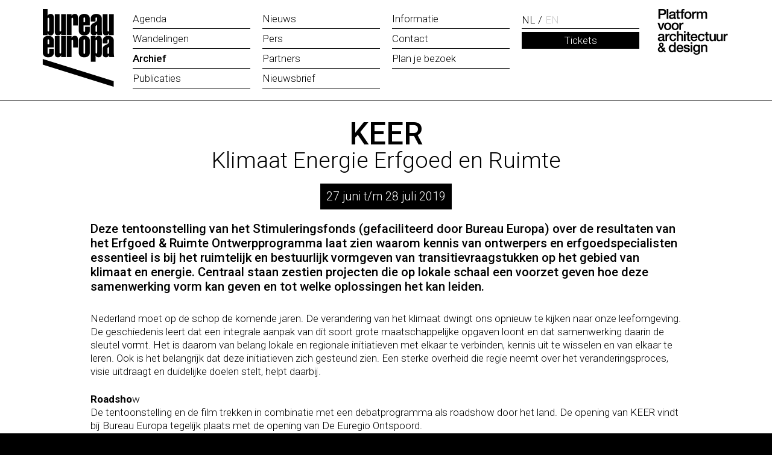

--- FILE ---
content_type: text/html; charset=UTF-8
request_url: https://www.bureau-europa.nl/keer/
body_size: 16661
content:
<!DOCTYPE html>
<html lang="nl-NL">
<head>
    <title>KEER</title>
<meta name="robots" content="index, follow">
<meta charset="utf-8">
<meta name="description" content="Deze tentoonstelling van het Stimuleringsfonds (gefaciliteerd door Bureau Europa) over de resultaten van het Erfgoed &amp; Ruimte Ontwerpprogramma laat zien waarom kennis van ontwerpers en erfgoedspecialisten essentieel is bij het ruimtelijk en bestuurlijk vormgeven van transitievraagstukken op het gebied van klimaat en energie.">
<meta property="og:type" content="website">
<meta property="og:title" content="KEER">
<meta property="og:description" content="Deze tentoonstelling van het Stimuleringsfonds (gefaciliteerd door Bureau Europa) over de resultaten van het Erfgoed &amp; Ruimte Ontwerpprogramma laat zien waarom kennis van ontwerpers en erfgoedspecialisten essentieel is bij het ruimtelijk en bestuurlijk vormgeven van transitievraagstukken op het gebied van klimaat en energie.">
<meta property="og:url" content="https://www.bureau-europa.nl/keer/">
<link rel="alternate" hreflang="nl-NL" href="https://www.bureau-europa.nl/keer/">
<link rel="alternate" hreflang="en-GB" href="https://www.bureau-europa.nl/en/turn/">    <meta name="viewport" content="width=device-width, initial-scale=1, maximum-scale=1">
    <meta http-equiv="Content-Type" content="text/html; charset=utf-8">
    <base href="https://www.bureau-europa.nl/">
    <link href="facd2ef68eb2e318d22da1b4b590c574-css/style.css" rel="stylesheet">    <link href="https://fonts.googleapis.com/css?family=Roboto:300,400,500,600,700,900&display=swap" rel="stylesheet">
    <!-- Global site tag (gtag.js) - Google Analytics -->
    <script async src="https://www.googletagmanager.com/gtag/js?id=G-6E0B6T0EQM"></script>
    <script>
      window.dataLayer = window.dataLayer || [];
      function gtag(){dataLayer.push(arguments);}
      gtag('js', new Date());
      gtag('config', 'G-6E0B6T0EQM');
    </script>
    <!-- Facebook Pixel Code -->
    <script>
    !function(f,b,e,v,n,t,s)
    {if(f.fbq)return;n=f.fbq=function(){n.callMethod?
    n.callMethod.apply(n,arguments):n.queue.push(arguments)};
    if(!f._fbq)f._fbq=n;n.push=n;n.loaded=!0;n.version='2.0';
    n.queue=[];t=b.createElement(e);t.async=!0;
    t.src=v;s=b.getElementsByTagName(e)[0];
    s.parentNode.insertBefore(t,s)}(window,document,'script',
    'https://connect.facebook.net/en_US/fbevents.js');
    fbq('init', '814855412725495'); 
    fbq('track', 'PageView');
    </script>
    <noscript>
    <img height="1" width="1" src="https://www.facebook.com/tr?id=814855412725495&ev=PageView&noscript=1"/>
    </noscript>
    <!-- End Facebook Pixel Code -->
</head>
<body class="controller-article">  

    <div id="container">
        <header>


            <div class="menubar">

                <div class="center">
                    <a href="https://www.bureau-europa.nl/" class="logo"><span><img src="images/bureau-europa.png" alt="Bureau Europa - Platform voor Architectuur &amp; Design" width="" height=""></span></a>
                    <div class="nav"><div>
                        
   		<a class="menuback"></a>
		<div class="menu"><div>
			<span class="menu-icon">
				<span><span><span><span></span></span></span></span>
			</span>
			<nav><div class="level-1 level"><ul><li>
						<a href="agenda/">
							<span><span><span>
								<span class="arrow"><i class="fa fa-long-arrow-right"></i></span>
								Agenda
							</span></span></span>
						</a>
						</li>
<li>
						<a href="wandelingen/">
							<span><span><span>
								<span class="arrow"><i class="fa fa-long-arrow-right"></i></span>
								Wandelingen
							</span></span></span>
						</a>
						</li>
<li class="active">
						<a href="archief/">
							<span><span><span>
								<span class="arrow"><i class="fa fa-long-arrow-right"></i></span>
								Archief
							</span></span></span>
						</a>
						</li>
<li>
						<a href="publicaties/">
							<span><span><span>
								<span class="arrow"><i class="fa fa-long-arrow-right"></i></span>
								Publicaties
							</span></span></span>
						</a>
						</li></ul>
<ul><li>
						<a href="nieuws/">
							<span><span><span>
								<span class="arrow"><i class="fa fa-long-arrow-right"></i></span>
								Nieuws
							</span></span></span>
						</a>
						</li>
<li>
						<a href="pers/">
							<span><span><span>
								<span class="arrow"><i class="fa fa-long-arrow-right"></i></span>
								Pers
							</span></span></span>
						</a>
						</li>
<li>
						<a href="partners/">
							<span><span><span>
								<span class="arrow"><i class="fa fa-long-arrow-right"></i></span>
								Partners
							</span></span></span>
						</a>
						</li>
<li>
						<a href="nieuwsbrief/">
							<span><span><span>
								<span class="arrow"><i class="fa fa-long-arrow-right"></i></span>
								Nieuwsbrief
							</span></span></span>
						</a>
						</li></ul>
<ul><li>
						<a href="informatie/">
							<span><span><span>
								<span class="arrow"><i class="fa fa-long-arrow-right"></i></span>
								Informatie
							</span></span></span>
						</a>
						</li>
<li>
						<a href="contact/">
							<span><span><span>
								<span class="arrow"><i class="fa fa-long-arrow-right"></i></span>
								Contact
							</span></span></span>
						</a>
						</li>
<li>
						<a href="plan-je-bezoek/">
							<span><span><span>
								<span class="arrow"><i class="fa fa-long-arrow-right"></i></span>
								Plan je bezoek
							</span></span></span>
						</a>
						</li></ul></div></nav>
		</div></div>                        
		<div class="languagescontainer">
			<div class="languages"><div><ul><li class="active"><a href="keer/">
						<span class="full">Nederlands</span>
						<span class="short">NL</span>
					</a><li class=""><a href="en/turn/">
						<span class="full">English</span>
						<span class="short">EN</span>
					</a></ul></div></div>
			<div class="cta"><a href="">Tickets</a></div>
		</div>                   </div> </div>
                    <a href="https://www.bureau-europa.nl/" class="payoff"><span><img src="images/platform-voor-architectuur-en-design.png" alt="Platform voor Architectuur &amp; Design" width="" height=""></span></a>
                </div>

            </div>
            
        </header>
        
        <div class="body">
            <div id="article">
								<div class="mainpart">
									
		<div class="layout-layoutFullwidth layout marge-no-bottom marge-no-top height-default backgroundcolor-default textcolor-default width-fullwidth" ><div>
			<div class="layoutcontent fullwidth">
				<div><div><div>
					<div class="areas"><div><div class="area main" style="width:100%;float:left"><div><div class="block block-articletext"><div>
		<div class="articleheader">

			<div class="center top">
				<h1>KEER</h1>
				<h2>Klimaat Energie Erfgoed en Ruimte</h2>
				<span class="date">27 juni t/m 28 juli 2019</span>
			</div>

			

			<div class="center">
				<p class="intro">Deze tentoonstelling van het Stimuleringsfonds (gefaciliteerd door Bureau Europa) over de resultaten van het Erfgoed &amp; Ruimte Ontwerpprogramma laat zien waarom kennis van ontwerpers en erfgoedspecialisten essentieel is bij het ruimtelijk en bestuurlijk vormgeven van transitievraagstukken op het gebied van klimaat en energie. Centraal staan zestien projecten die op lokale schaal een voorzet geven hoe deze samenwerking vorm kan geven en tot welke oplossingen het kan leiden.</p>
			</div>
			
		</div></div></div></div></div></div></div>
				</div></div></div>
			</div>
			
		</div></div>
		<div class="layout-layoutArticle layout marge-default height-default backgroundcolor-default textcolor-default width-center" ><div>
			<div class="layoutcontent center">
				<div><div><div>
					<div class="areas"><div><div class="area main" style="width:100%;float:left"><div><div class="block block-text"><div><div class="text"><div class="txt"><p>Nederland moet op de schop de komende jaren. De verandering van het klimaat dwingt ons opnieuw te kijken naar onze leefomgeving. De geschiedenis leert dat een integrale aanpak van dit soort grote maatschappelijke opgaven loont en dat samenwerking daarin de sleutel vormt. Het is daarom van belang lokale en regionale initiatieven met elkaar te verbinden, kennis uit te wisselen en van elkaar te leren. Ook is het belangrijk dat deze initiatieven zich gesteund zien. Een sterke overheid die regie neemt over het veranderingsproces, visie uitdraagt en duidelijke doelen stelt, helpt daarbij.</p>
<p><strong>Roadsho</strong>w<br /> De tentoonstelling en de film trekken in combinatie met een debatprogramma als roadshow door het land. De opening van KEER vindt bij Bureau Europa tegelijk plaats met de opening van De Euregio Ontspoord.</p>
<p><strong>Debat op 3 juli</strong><br /> Het debat, dat op 3 juli in de middag wordt gehouden, brengt inspirerende ontwerpers en beleidsmakers bij elkaar om omgevingsvisies op te stellen, lokale en regionale uitdagingen in beeld te brengen, inzichten met elkaar te delen en deze naar het nationale niveau door te vertalen. Het debat zal uit een aantal kleine lezingen bestaan gevolgd door groepssessies, alvorens het debat zelf plaats vinden zal. Het debat wordt gemodereerd door Paul Gerretsen van Vereniging Deltametropool. Voorafgaande aan het debat geven de deelnemers korte presentaties. Deelnemers aan het debat zijn onder andere: Maarten Tas van het Stimuleringsfonds; Christopher de Vries (Rademacher de Vries) over de ENCI; Volmar Delheij over de opgaves in Parkstad. Na afloop vinden er deelsessies plaats, waarin het publiek in groepjes in discussie gaat over wat er bij de presentaties aan bod kwam. Het debat wordt afgesloten met een Q&amp;A en een borrel.</p>
<p>Als u het debat wilt bijwonen, meldt u <em><strong><a href="https://aanmelden.stimuleringsfonds.nl/gores3">hier</a> </strong></em>aan&nbsp;o.v.v. 'debat 3 juli'.</p>
<p><strong>Datum opening: </strong>donderdag 27 juni, 19.00 uur &ndash; 22.00 uur.<br /> <strong>Datum debat: </strong>3 juli, 14.00 uur &ndash; 17.00 uur.<br /> <strong>Datum tentoonstelling:</strong> vrijdag 28 juni t/m zondag 28 juli<br /> <strong>Locatie:</strong> Bureau Europa, platform voor architectuur en design<br /> <strong>Toegang opening 27 juni: </strong>gratis;<br /> <strong>Bezoek tentoonstelling vanaf 28 juni:</strong> regulier &euro;5,-; studenten &euro;3,-; museumkaart gratis.</p></div></div></div></div>
<div class="block block-fotoalbumset"><div>
						<p><strong>KEER</strong></p>
						<div>
							<div class="fotoalbum">
								<ul><li><a href="https://www.bureau-europa.nl/fotoalbum/15/1.jpg" style="background-image:url(https://www.bureau-europa.nl/fotoalbum/15/1.thumb.jpg);"></a></li>
<li><a href="https://www.bureau-europa.nl/fotoalbum/15/2.jpg" ></a></li>
<li><a href="https://www.bureau-europa.nl/fotoalbum/15/10.jpg" ></a></li>
<li><a href="https://www.bureau-europa.nl/fotoalbum/15/3.jpg" ></a></li>
<li><a href="https://www.bureau-europa.nl/fotoalbum/15/7.jpg" ></a></li>
<li><a href="https://www.bureau-europa.nl/fotoalbum/15/4.jpg" ></a></li>
<li><a href="https://www.bureau-europa.nl/fotoalbum/15/5.jpg" ></a></li>
<li><a href="https://www.bureau-europa.nl/fotoalbum/15/9.jpg" ></a></li>
<li><a href="https://www.bureau-europa.nl/fotoalbum/15/6.jpg" ></a></li>
<li><a href="https://www.bureau-europa.nl/fotoalbum/15/8.jpg" ></a></li></ul>
								<p><a href="https://www.bureau-europa.nl/fotoalbum/15/2.jpg" class="button">Bekijk fotoalbum</a></p>
							</div>
						</div>
					</div></div></div></div></div></div>
				</div></div></div>
			</div>
			
		</div></div>
									
									
								</div>
								
		<div class="layout-layoutFullwidth layout marge-no-bottom marge-no-top height-default backgroundcolor-default textcolor-default width-fullwidth" ><div>
			<div class="layoutcontent fullwidth">
				<div><div><div>
					<div class="areas"><div><div class="area main" style="width:100%;float:left"><div><div class="block block-articleprevnext"><div>
		<div class="articlefooter"><div class="center">
				<div class="prev">
								<a href="de-euregio-ontspoord-leuregion-deraillee/"><span>
									<span class="icon"><span class="table"><span class="table-cell"><i class="fa fa-arrow-left"></i></span></span></span>
									<span class="label">De Euregio ontspoord? / L&#039;Eurégion Déraillée?</span>
								</span></a>
							</div>
				<div class="next">
								<a href="de-verborgen-interieurs-van-maastricht/1/"><span>
									<span class="icon"><span class="table"><span class="table-cell"><i class="fa fa-arrow-right"></i></span></span></span>
									<span class="label">De verborgen interieurs van Maastricht</span>
								</span></a>
							</div>
			
		</div></div></div></div></div></div></div></div>
				</div></div></div>
			</div>
			
		</div></div></div>        </div>
        
        
        <footer>

								<div class="top"><div class="center"><div>
									<div class="left"><div>
										<p><strong>Volg ons op</strong></p>
										<div class="socialmedia"><div><ul><li class="clear-1 clear-2 clear-3 clear-4 type-instagram"><a href="https://www.instagram.com/bureau_europa/" target="_blank" title="instagram Bureau Europa"><i class="fa fa-instagram"></i></a></li>
<li class="clear-1 type-facebook"><a href="https://www.facebook.com/BureauEuropa/" target="_blank" title="facebook Bureau Europa"><i class="fa fa-facebook"></i></a></li>
<li class="clear-1 clear-2 type-linkedin"><a href="https://www.linkedin.com/company/bureau-europa-platform-voor-architectuur-en-design/posts/?feedView=all" target="_blank" title="linkedin Bureau Europa"><i class="fa fa-linkedin"></i></a></li></ul></div></div>
									</div></div>
									<div class="right"><div>
										
		<div class="newsletter">

			<div><p><strong>Schrijf je in voor onze nieuwsbrief</strong></p></div>

			<form action="https://bureau-europa.us20.list-manage.com/subscribe/post?u=84c674df41d28970077867606&amp;id=0aed0c99b1" method="post" target="_blank">
				<div class="field-fname"><input type="text" value="" name="FNAME" placeholder="Voornaam"></div>
				<div class="field-lname"><input type="text" value="" name="LNAME" placeholder="Achternaam"></div>
				<div class="field-email"><input type="email" value="" name="EMAIL" placeholder="E-mailadres"></div>
				<div style="position: absolute; left: -5000px;" aria-hidden="true"><input type="text" name="b_84c674df41d28970077867606_0aed0c99b1" tabindex="-1" value=""></div>
				<div class="field-submit"><input type="submit" value="Inschrijven" name="subscribe" class="button"></div>
			</form>


		</div>
									</div></div>
								</div></div></div>

								<div class="footer">
		<div class="layout-layoutFooter layout marge-default height-default backgroundcolor-black textcolor-white width-center" ><div>
			<div class="layoutcontent center">
				<div><div><div>
					<div class="areas"><div><div class="area column1" style="width:33.333%;float:left"><div><div class="block block-text"><div><div class="text"><div class="txt"></div></div></div></div></div></div>
<div class="area column2" style="width:33.333%;float:left"><div><div class="block block-text"><div><div class="text"><div class="txt"></div></div></div></div></div></div>
<div class="area column3" style="width:33.333%;float:left"><div><div class="block block-text"><div><div class="text"><div class="txt"></div></div></div></div></div></div></div></div>
				</div></div></div>
			</div>
			
		</div></div>
								  </div>

								<div class="bottom"><div class="center"><div>
									<p>Bureau Europa&nbsp; &nbsp;&nbsp;<a href="privacy-statement/">Privacy Statement</a>&nbsp; &nbsp;&nbsp;<a href="contact/">Contact</a></p>
								</div></div></div>
								
							  </footer>        
    </div>

    <script src="//ajax.googleapis.com/ajax/libs/jquery/1.10.2/jquery.min.js"></script><script src="15968d490a41429534b84fe070b4e247-js/javascript.js"></script><script>
(function(i,s,o,g,r,a,m){i['GoogleAnalyticsObject']=r;i[r]=i[r]||function(){
(i[r].q=i[r].q||[]).push(arguments)},i[r].l=1*new Date();a=s.createElement(o),
m=s.getElementsByTagName(o)[0];a.async=1;a.src=g;m.parentNode.insertBefore(a,m)
})(window,document,'script','https://www.google-analytics.com/analytics.js','ga');
ga('create', 'UA-184489260-1', 'auto');
ga('set', 'anonymizeIp', true);
ga('send', 'pageview');</script></body>
</html>

--- FILE ---
content_type: text/css
request_url: https://www.bureau-europa.nl/facd2ef68eb2e318d22da1b4b590c574-css/style.css
body_size: 82049
content:
body, html, td, th, input, select, textarea { font-size:17px; line-height:1.3em; font-family: 'Roboto', sans-serif; color:#000; font-weight: 300; } * { outline:none; } p { margin:1.4em 0px;} *:last-child { margin-bottom:0px; } *:first-child { margin-top:0px; } a { color:#000; } strong { font-weight:700;} .color-red { } .color-white { color:#FFFFFF;} .color-markeryellow { background-color:#ffcf00; color:#000; padding:5px 10px; display: inline-block;} .color-markerblack { background-color:#000; color:#FFF; padding:5px 10px; display: inline-block;} #tinymce .color-white { color:#CCC; } h1 { font-size:2.2em; } h2 { font-size:2em; } h3 { font-size:1.8em; } h4 { font-size:1.6em; } h5 { font-size:1.4em; } h6 { font-size:1.3em; } h1, h2, h3, h4, h5, h6 { padding:0px; line-height:1.1em; margin:0.4em 0px; position: relative; font-weight: 400; } h1 a, h2 a, h3 a, h4 a, h5 a, h6 a { text-decoration: none; color:inherit;} h1 strong, h2 strong, h3 strong, h4 strong, h5 strong, h6 strong { font-weight:500;} .header-bigsize { font-size:3.8em; } .header-defaultsize { font-size:2.2em; } .header-minisize { font-size:0.7em; } @media (max-width: 768px) { body, html, td, th, input, select, textarea { font-size:15px; line-height:1.4em; } .header-bigsize { font-size:2.2em; } } a.button, a.buttonblue, a.buttonwhite, span.button, input[type=submit] { display:inline-block; position:relative; text-decoration:none; border:0px; border-radius:0px; cursor:pointer; -webkit-appearance: none; white-space: normal; text-align: center; margin:0px; display:inline-block; padding:0px; transition: all 100ms linear; -webkit-transition: all 100ms linear; -moz-transition: all 100ms linear; } a.button + a.button { margin-left:15px;} a.button, a.buttonblue, input[type=submit] { background-color:#000000 !important; color: #FFFFFF; border:0px; border-radius: 0px; padding:6px 12px; } a.button:hover, a.buttonblue:hover, input[type=submit]:hover { background-color:#000000 !important;} a.buttonblue { background-color:#00aeef !important; } a.buttonblue:hover { background-color:#555555 !important; } a.buttonwhite { background-color: transparent; border:1px solid #FFFFFF; color:#FFFFFF !important; padding:5px 15px; border-radius: 0px;} a.buttonwhite:hover { background-color: #FFFFFF; color:#444444 !important; } #tinymce a.buttonwhite { border-color:#CCC; color:#CCC !important; } ul.ul-blanklist { list-style: none; margin:0px; padding:0px; } ul.ul-blanklist > li { position: relative; padding:4px 0px; } ul.ul-blanklist > li a { text-decoration: none; } ul.ul-checklist { list-style: none; margin:0px; padding:0px 0px 0px 10px; } ul.ul-checklist > li { position: relative; padding:4px 0px 4px 23px; } ul.ul-checklist > li:before { display: block; content:'\f00c'; font: normal normal normal 14px/1 FontAwesome; position: absolute; left:0px; top:7px; color:#000000; } ul.ul-checklist > li a { text-decoration: none; } ul.ul-arrowlist { list-style: none; margin:0px; padding:0px 0px 0px 10px; } ul.ul-arrowlist > li { position: relative; padding:4px 0px 4px 23px; } ul.ul-arrowlist > li:before { display: block; content:'\f054'; font: normal normal normal 14px/1 FontAwesome; position: absolute; left:0px; top:7px; color:#000000; } ul.ul-arrowlist > li a { text-decoration: none; }
@charset "utf-8"; form, img { margin:0px; border:0px; } html { overflow-y:scroll; } body, html { height:100%; margin:0px; padding:0px; -webkit-text-size-adjust:none; background-color: #000000; } .clearfix::after { content: ""; display: table; clear: both; } 
			.center {	margin-left:auto; margin-right:auto; position: relative; }
		 
				
					.center 	{ width:1300px; } 
					body, html 	{ min-height:6px; }

				 
				 @media (max-width: 1440px) { 
					.center 	{ width:1140px; } 
					body, html 	{ min-height:5px; }

				} 
				 @media (max-width: 1240px) { 
					.center 	{ width:964px; } 
					body, html 	{ min-height:4px; }

				} 
				 @media (max-width: 1024px) { 
					.center 	{ width:auto; margin-left:15px; margin-right:15px; } 
					body, html 	{ min-height:3px; }

				} 
				 @media (max-width: 768px) { 
					.center 	{ width:auto; margin-left:15px; margin-right:15px; } 
					body, html 	{ min-height:2px; }

				} 
				 @media (max-width: 479px) { 
					.center 	{ width:auto; margin-left:15px; margin-right:15px; } 
					body, html 	{ min-height:1px; }

				} header { position: relative; padding:20px 0px; border-bottom:1px solid #000; } header .center::after { content: ""; display: table; clear: both;} header .menubar { position: relative; } header .nav { position: relative; margin-left:150px; margin-right:150px;} header .nav > div { margin:-5px -10px;} header .languagescontainer { float:left; width:25%; } header .languages .full { display: none; } header .languages > div { } header .languages > div ul { margin:5px 10px; padding:0px; list-style:none; border-bottom:1px solid #000; } header .languages > div ul::after { content: ""; display: table; clear: both;} header .languages > div ul > li { float:left; } header .languages > div ul > li:before { display: inline-block; content:'/'; padding:2px 5px 3px 5px;} header .languages > div ul > li:first-child:before { display: none; } header .languages > div ul > li a { color:#CCC; display: inline-block; padding:2px 0px; text-decoration: none; } header .languages > div ul > li > a { } header .languages > div ul > li:hover a, header .languages > div ul > li.active a { color:#000; } header .languagescontainer .cta a { display: block; background-color:#000; color:#FFF; padding:3px 5px; margin:4px 10px; text-decoration: none; text-align: center; } header .menu { float:left; width:75%; } a.logo { display:block; margin:0px; position: relative; float:left; height:130px; width:120px; } a.payoff { display:block; margin:0px; position: relative; float:right; height:76px; width:120px; } a.logo img, a.payoff img { display:block; height:100%; width:auto; } @media (max-width: 1440px) { } @media (max-width: 1240px) { } @media (max-width: 768px) { header { padding:15px 0px} header .center { position: relative;} header .nav { margin-left:0px; margin-right:0px;} a.logo { height:40px; width:70px; } a.payoff { height:40px; width:60px; float:left; } header .languagescontainer { float:right; width:auto; margin-right:60px; } header .nav > div { margin:0px 0px;} } @media (max-width: 768px) { } @media (max-width: 479px) { } header .menu > div { } header .menu .menu-icon { display:none; } header .menu li > .expand { display:none; } header .menu li .arrow { display:none; } header .menu ul::after { content: ""; display: table; clear: both;} header .menu .level-1 > ul { float:left; width:33.333%; margin:0px; padding:0px; list-style:none;} header .menu .level-1 > ul > li { } header .menu .level-1 > ul > li > a { color:#000; display: block; margin:0px 10px; padding:5px 0px; border-bottom:1px solid #000; text-decoration: none; } header .menu .level-1 > ul > li.active > a { color:#000; font-weight: 500; } header .menu .level-1 .level > ul > li > a { display: block; white-space: nowrap; text-decoration: none; padding:5px 50px 5px 70px; } header .menu .level-1 .level > ul > li .arrow { display:inline-block; position: absolute; margin-left:-40px; transition: all 300ms ease-in-out; -webkit-transition: all 300ms ease-in-out; -moz-transition: all 300ms ease-in-out; } header .menu .level-1 .level > ul > li:hover .arrow { margin-left:-30px; } header .menu .level-1 .level { transition: opacity 300ms ease-in-out, top 300ms ease-in-out, left 0ms ease-in-out 300ms; -webkit-transition: opacity 300ms ease-in-out, top 300ms ease-in-out, left 0ms ease-in-out 300ms; -moz-transition: opacity 300ms ease-in-out, top 300ms ease-in-out, left 0ms ease-in-out 300ms; transform: translate(-50%, 0%); margin-left:50%; top:100%; left:-20000px; opacity:0; position:absolute; min-width:100%; } header .menu .level-1 > ul > li:hover > .level { left:0px; top:100%; opacity:1; transition: opacity 300ms ease-in-out, top 300ms ease-in-out, left 0ms ease-in-out 0ms; -webkit-transition: opacity 300ms ease-in-out, top 300ms ease-in-out, left 0ms ease-in-out 0ms; -moz-transition: opacity 300ms ease-in-out, top 300ms ease-in-out, left 0ms ease-in-out 0ms;} header .menu .level-2 > ul { background-color: #e9ebed; padding:15px 10px; } header .menu .level-3 { display: none; } @media (max-width: 768px) { header .menu { z-index: inherit;} header .menu nav { width:240px; right:-240px; top:0; height:100%; position: fixed; z-index:1000; overflow:auto; background-color:#000; transition: all 300ms ease-in-out; -webkit-transition: all 300ms ease-in-out; -moz-transition: all 300ms ease-in-out; } html.menuopen header .menu nav { right:0%; -webkit-box-shadow: 0px 0px 16px 0px rgba(0,0,0,0.35); -moz-box-shadow: 0px 0px 16px 0px rgba(0,0,0,0.35); box-shadow: 0px 0px 16px 0px rgba(0,0,0,0.35);} header .menu nav > div { padding:60px 0px 10px 0px; } .menuback { opacity:0; display:block; cursor:pointer; position: fixed; left:0%; top:-100%; width:100%; height:100%; background-color: rgba(0,0,0,0.6); z-index:999; transition: opacity 300ms ease-in-out, top 1ms 300ms ease-in-out; -webkit-transition: opacity 300ms ease-in-out, top 1ms 300ms ease-in-out; -moz-transition: opacity 300ms ease-in-out, top 1ms 300ms ease-in-out;} html.menuopen .menuback { top:0%; opacity:1; transition: opacity 300ms ease-in-out, top 1ms 1ms ease-in-out; -webkit-transition: opacity 300ms ease-in-out, top 1ms 1ms ease-in-out; -moz-transition: opacity 300ms ease-in-out, top 1ms 1ms ease-in-out;} header .menu .level-1 > ul { float:none; width:auto; } header .menu .level-1 > ul > li { float:none;} header .menu .level-1 > ul > li > a { border-top:1px solid rgba(255,255,255,0.3); color:#FFF;} header .menu .level-1 > ul > li.active > a, header .menu .level-1 > ul > li:hover > a { color:#FFF; } header .menu .level-1 > ul > li .level, header .menu .level-1 > ul > li:hover .level { top:inherit; left:0px; opacity:1; position:relative; min-width:inherit; transform: translate(0%, 0%); margin-left:0%;} header .menu .level-1 > ul > li > a { padding:5px 0px; white-space: normal;} header .menu .level-1 .level > ul > li > a { white-space: normal; padding:5px 10px; } header .menu li > .expand { display:block; position: absolute; right:5px; top:0px; color:#FFF; width:32px; height:32px; text-align: center; line-height: 32px; } header .menu li > .expand .down { display: inline-block; } header .menu li > .expand .up { display: none; } header .menu li.expanded > .expand .down { display: none; } header .menu li.expanded > .expand .up { display: inline-block; } header .menu .level-2 .expand { display: none;} header .menu .level-1 .level { max-height:0px; overflow: hidden; transition: all 10ms ease-in-out !important; -webkit-transition: all 10ms ease-in-out !important; -moz-transition: all 10ms ease-in-out !important;} header .menu .expanded > .level { max-height:1000px;} header .menu .menu-icon { display:block; position:absolute; top:15px; right:15px; margin:-15px -15px 0px 0px; background-color: #000; width:40px; z-index:1001; height:40px; overflow:hidden; cursor:pointer; } header .menu .menu-icon > span { display:block; position:absolute; right:5px; bottom:5px; line-height:30px; height:30px; width:30px; background-color:transparent; border-radius: 2px;} header .menu .menu-icon > span > span { position:absolute; top:19px; left:18px; width:0px; height:0px; } header .menu .menu-icon > span > span > span, header .menu .menu-icon > span > span > span::before, header .menu .menu-icon > span > span > span::after, header .menu .expand > span > span > span, header .menu .expand > span > span > span::before, header .menu .expand > span > span > span::after { height: 1px; width: 19px; border-radius: 2px; background: #FFF; position: absolute; left:0px; display: block; content: ''; transition: all 300ms ease-in-out; -webkit-transition: all 300ms ease-in-out; -moz-transition: all 300ms ease-in-out; } header .menu .menu-icon > span > span > span { top: -5px; left:-12px; } header .menu .menu-icon > span > span > span::before { top: -6px; } header .menu .menu-icon > span > span > span::after { bottom: -6px; } html.menuopen header .menu .menu-icon { position: fixed; margin:0px; } html.menuopen header .menu .menu-icon > span > span > span::before { top:0px; transform: rotate(45deg); -webkit-transform: rotate(45deg); -moz-transform: rotate(45deg);} html.menuopen header .menu .menu-icon > span > span > span::after { bottom:0px; transform: rotate(-405deg); -webkit-transform: rotate(-405deg); -moz-transform: rotate(-405deg);} html.menuopen header .menu .menu-icon > span > span > span { background-color: transparent; } } @media (max-width: 1240px) { } @media (max-width: 768px) { } @media (max-width: 479px) { } #container { overflow:hidden; background-color: #FFF; } #container > .body { position:relative; min-height:300px; margin-top:-1px; z-index:4;} #container > .body::after { content: ""; display: table; clear: both; } div.slideshow { position:relative; z-index:4; } div.slideshow a.arrow { display:none; } div.slideshow .slides > div > ul { position:relative; display:block; list-style:none; margin:0px; padding:0px;} div.slideshow.style-high .slides > div > ul::before { position:relative; display:block; content:' '; width:100%; padding-bottom:31.25%; } div.slideshow.style-low .slides > div > ul::before { position:relative; display:block; content:' '; width:100%; padding-bottom:31.25%; } div.slideshow .slides > div > ul > li { position:absolute; z-index:1; top:0px; height:100%; left:0px; right:0px; opacity:0; opacity:0; background-size:cover; background-repeat:no-repeat; background-position:50% 50%; transition: opacity 700ms linear, left 700ms linear, right 700ms linear; -webkit-transition: opacity 700ms linear, left 700ms linear, right 700ms linear; -moz-transition: opacity 700ms linear, left 700ms linear, right 700ms linear; } div.slideshow .slides > div > ul > li.darken::after { position: absolute; top:0px; bottom:0px; right:0px; left:0px; background-color: rgba(255,255,255,0.5); content:''; display: block; z-index:10; } div.slideshow .slides > div > ul > li.active { opacity:1; } div.slideshow .slides > div > ul > li.inactive { opacity:0; } div.slideshow div.bullets { position:absolute; left:0px; right:0px; bottom:10px; } div.slideshow div.bullets > div.center { position:relative; } div.slideshow div.bullets ul { position:relative; left:50%; float:left; z-index:7; list-style:none; margin:0px; padding:0px; } div.slideshow div.bullets ul > li { position:relative; left:-50%; float:left; margin:0px 2px; display:block; width:18px; height:18px; content:''; border-radius:50%; background-color: rgba(255,255,255,1); cursor: pointer; transition: opacity 400ms linear; -webkit-transition: opacity 400ms linear; -moz-transition: opacity 400ms linear; } div.slideshow div.bullets ul > li.active { background-color: #000000;} div.slideshow div.texts { opacity:1; z-index:5; position:absolute; width:100%; height:100%; left:0%; bottom:0%; -webkit-transition: all 0.3s; transition: all 0.3s; } div.slideshow div.texts > div { height:100%; position:relative; } div.slideshow div.texts ul { position:absolute; right:0px; bottom:0px; top:0px; width:100%; margin:0px; padding:0px; list-style:none; } div.slideshow div.texts ul li { z-index:1; position:absolute; left:0; top:0; padding:0px; width:100%; height:100%;} div.slideshow div.texts ul li > div.txt { display:block; position:absolute; opacity:0; -webkit-transition: all 0.5s 1.5s ease; transition: all 0.5s 0.5s ease; top:0px; bottom:0px; right:0; left:0;} div.slideshow div.texts ul li.align-right > div.txt { left:50%; right:30px; } div.slideshow div.texts ul li.align-left > div.txt { right:50%; left:30px; } div.slideshow div.texts ul li.align-center > div.txt { left:30px; right:30px; } div.slideshow div.texts ul li > div.txt > div { position:relative; display:table; height:100%; width:100%; } div.slideshow div.texts ul li > div.txt > div > div { position:relative; display:table-cell; height:100%; width:100%; vertical-align:middle; } div.slideshow div.texts ul li > div.txt > div > div > div { } div.slideshow div.texts ul li.textvalign-bottom > div.txt > div > div { vertical-align: bottom;} div.slideshow div.texts ul li.textvalign-top > div.txt > div > div { vertical-align: top;} div.slideshow div.texts ul li.active { z-index:2;} div.slideshow div.texts ul li.active > div.txt { opacity:1; } @media (max-width: 1240px) {} @media (max-width: 1024px) { div.slideshow .slides > div > ul::before { } } @media (max-width: 768px) {} @media (max-width: 479px) {} div.aandacht { position:relative; z-index:4; background-color: #000; color:#FFF; padding:20px 0px; } div.aandacht a { color:#FFF; } div.aandacht .slides ul { position:relative; display:block; list-style:none; margin:0px; padding:0px;} div.aandacht .slides ul > li .text { padding:20px 0px; font-size:2.0em; line-height: 1em; text-transform: uppercase;} div.aandacht .slides ul > li .text > div { position: relative;} div.aandacht .slides ul > li .text > div:after { clear:both; content: ''; display: table;} div.aandacht .slides ul > li .text > div > div { float:left; } div.aandacht .slides ul > li .left { width:25%; } div.aandacht .slides ul > li .center { width:50%; margin:0px; } div.aandacht .slides ul > li .center .subject { font-weight: 500; font-size:0.8em; line-height: 1em; } div.aandacht .slides ul > li .right { width:25%; position: absolute; top:0; bottom:0; right:0; } div.aandacht .slides ul > li .right > div { display: table; height:100%; width:100%; } div.aandacht .slides ul > li .right > div > div { display: table-cell; height:100%; width:100%; vertical-align: middle; text-align:right; } @media (max-width: 768px) { div.aandacht .slides ul > li .text { font-size:1.6em;} div.aandacht .slides ul > li .right { width:100%; float:none; position: relative; } div.aandacht .slides ul > li .left { width:100%; float:none; } div.aandacht .slides ul > li .center { width:100%; float:none; } div.aandacht .slides ul > li .center .subject { padding-top:20px;} } .layout { position: relative; z-index:8; } .layout.textcolor-white { color:#FFF; } .layout.textcolor-white h1, .layout.textcolor-white h2, .layout.textcolor-white h3, .layout.textcolor-white h4, .layout.textcolor-white h5, .layout.textcolor-white h6 { color:#FFF; } .layout.textcolor-white a { color:#FFF; } .layout.backgroundcolor-grey { background-color: #f2f2f2; border-top:1px solid #CCC; } .layout.backgroundcolor-black { background-color: #000000; } .layout > div { position: relative; float:left; width:100%; } .layout > div > div.layoutcontent { position: relative; z-index:2; } .layout > div > div.layoutcontent > div > div > div { padding-top:80px; padding-bottom:80px; } .layout.marge-no-top > div > div.layoutcontent > div > div > div { padding-top:0px; } .layout.marge-no-bottom > div > div.layoutcontent > div > div > div { padding-bottom:0px; } .layout.layout-layoutArticle > div > div.layoutcontent > div > div > div { padding-top:30px !important; } .layout.layout-layoutArticle > div > div.layoutcontent > div > div > div { padding-bottom:30px !important; } .layout > div > div.background { position:absolute; top:0; bottom:0; left:0; right:0; z-index:1;} .layout > div > div.background > div { position:absolute; top:0; bottom:0; left:0; right:0; background-position: 50% 50%; background-size:cover; background-repeat: no-repeat;} .layout > div > div.backgroundstyle-left > div { right:50%; background-position: 100% 50%;} .layout > div > div.backgroundstyle-right > div { left:50%; background-position: 0% 50%;} .layout > div > div.layoutcontent .areas { margin:0px -20px; } .layout > div > div.layoutcontent .areas > div::after { content:""; display: table; clear: both; } .layout > div > div.layoutcontent .areawrap, .layout > div > div.layoutcontent .area { float:left; min-height:1px; } .layout > div > div.layoutcontent .area > div { margin:0px 20px; } .layout::after, .layout > div::after, .layout > div > div.layoutcontent::after, .layout > div > div.layoutcontent > div::after { clear:both; display: table; content:'';} @media (max-width: 768px) { } @media (max-width: 768px) { .layout > div > div.layoutcontent > div > div > div { padding-top:40px; padding-bottom:40px;} .layout > div > div.layoutcontent .areas { position:relative; margin:-20px; } .layout > div > div.layoutcontent .area > div { margin:20px; } .layout > div > div.layoutcontent .areawrap, .layout > div > div.layoutcontent .area { width:inherit !important; float:none !important;} } @media (max-width: 768px) { .layout > div > div.backgroundstyle-left { position:relative; margin:25px 25px; } .layout > div > div.backgroundstyle-left > div { position: relative;} .layout > div > div.backgroundstyle-left > div::before { display: block; content:''; padding-bottom:50%; } .layout > div > div.backgroundstyle-right { position:relative; margin:25px 25px; } .layout > div > div.backgroundstyle-right > div { position: relative;} .layout > div > div.backgroundstyle-right > div::before { display: block; content:''; padding-bottom:50%; } .layout > div > div.backgroundstyle-left > div, .layout > div > div.backgroundstyle-right > div { left:0%; right:0%; } .layout > div > div.backgroundstyle-left > div::before, .layout > div > div.backgroundstyle-right > div::before { padding-bottom:75%; } } .block { margin-top:30px; clear:both;} .block:first-child { margin-top:0px;} .block::after { content:""; display: table; clear: both; } @media (max-width: 1024px) { .block { margin-top:20px; } } .layout.width-fullwidth .block-text, .layout.width-fullwidth .block-image, .layout.width-fullwidth .block-socialmedialist { padding-left:20px; padding-right:20px;} .block-text + .block-minimenu, .block-text + .block-text { margin-top:25px;} .blockcolor > div { padding:25px; } .blockcolor-white > div { background-color: #FFF; } .blockcolor-black > div { background-color: #000; color:#FFF;} .blockcolor-black > div * { color:#FFF; } .blockcolor-grey > div { background-color: #f2f2f2; } .blockcolor-grey > div * { } .toggler { cursor: pointer; border-bottom:1px solid #000; } .toggler a { text-decoration: none; padding:10px 0px; } .toggler.active { margin-bottom:20px;} .toggler .close { display: none; } .toggler .open { display: block; } .toggler.active .open { display: none; } .toggler.active .close { display: block; } .toggler + * { display: none; overflow: hidden; transition: all 450ms linear; -webkit-transition: all 450ms linear; -moz-transition: all 450ms linear;} .toggler.active + * { display: block; } @media (max-width: 768px) { } .filteroverzicht .filters { float:left; width:280px; } .filteroverzicht .filters + .list { margin-left:320px; } .filteroverzicht .filters { border:1px solid #CCC; margin-bottom:15px; background-color: #FFF;} .filteroverzicht .filters .toggle { padding:20px; background-color: #000; color:#FFF; position: relative; font-weight: bold; } .filteroverzicht .filters .toggle .icon { display: none; position: absolute; right:10px; top:10px; } .filteroverzicht .filters form { padding:20px; } @media (max-width: 1024px) { .filteroverzicht .filters { float:none; width:inherit; } .filteroverzicht .filters + .list { margin-left:0px; } .filteroverzicht .filters form { display: none; } .filteroverzicht .filters .toggle { cursor:pointer; padding:12px; } .filteroverzicht .filters .toggle .icon { display: block; color:#FFF; font-size:20px; } .filteroverzicht .filters .toggle .icon .open { display: block;} .filteroverzicht .filters .toggle .icon .close { display: none;} .filteroverzicht.filteropen .filters .toggle .icon .open { display: none;} .filteroverzicht.filteropen .filters .toggle .icon .close { display: block;} .filteroverzicht.filteropen .filters form { display: block; } } .filteroverzicht .filters input[type=submit] { display: none; } .filteroverzicht .filter { margin-bottom:15px; } .filteroverzicht .filter > label { display: block; color:#000; font-weight: bold; font-size:1.2em; } .filteroverzicht .filter > label + div { padding:10px 0px; } .filteroverzicht .filter ul { margin:0px -5px; padding:0px; list-style: none; } .filteroverzicht .filter ul > li { margin:0px 5px; } .filteroverzicht .filter ul > li > input { display: none; } .filteroverzicht .filter ul > li > input + label > div { display: block; cursor: pointer; border:0px; padding:2px 0px; position: relative; } .filteroverzicht .filter ul > li > input + label > div::before { display: inline-block; content:''; width:12px; height:12px; border:1px solid #CCC; background-color: #FFFFFF; margin-top:4px; margin-right:10px; vertical-align: top; } .filteroverzicht .filter ul > li > input + label:hover > div::before { border-color:#000;} .filteroverzicht .filter ul > li > input:checked + label > div::before { background-color:#000; border-color:#000; } .filteroverzicht .filter ul > li > input:checked + label + ul { display: none; } .filteroverzicht .filter ul.depth-2 { margin-left:10px;} .filteroverzicht .filter input[type=text] { background-color: #FFFFFF; padding:5px; width: 100%; box-sizing: border-box; -webkit-box-sizing:border-box; -moz-box-sizing: border-box; margin:0px; padding:5px; border:1px solid #CCC; } body.ajaxLoading .list { opacity:0.4;} .filteroverzicht .blocks { position: relative; float:left; width:100%; } .filteroverzicht .blocks > ul { margin:-25px -20px; padding:0px; list-style: none; } .filteroverzicht .blocks > ul::after { content:""; display: table; clear: both;} .filteroverzicht .blocks > ul > li { width:33.333%; float:left;} .filteroverzicht .blocks > ul > li.clear-3 { clear:left;} .filteroverzicht .blocks > ul > li > a { margin:25px 20px; position: relative; display: block; text-decoration: none; } .filteroverzicht .blocks > ul > li > a:hover { } .filteroverzicht .blocks > ul > li > a::after { content: ""; display: table; clear: both;} .filteroverzicht .blocks > ul > li > a span.info { padding:0px; display: block; } .filteroverzicht .blocks > ul > li > a span.info .titles { padding-bottom:10px; padding-top:20px; } .filteroverzicht .blocks > ul > li > a span.info h2 { font-size:1.6em; font-weight: 500; } .filteroverzicht .blocks > ul > li > a span.info h3 { font-size:1.2em; font-weight: 300; margin-top:-4px; } .filteroverzicht .blocks > ul > li > a span.info .date { display: block; margin-bottom:20px; } .filteroverzicht .blocks > ul > li > a span.image { display: block; position: relative; overflow: hidden; background-color: #CCC; opacity:0; transition: all 600ms 200ms linear; -webkit-transition: all 600ms 200ms linear; -moz-transition: all 600ms 200ms linear; } .filteroverzicht .blocks > ul > li.scrolledbyTO > a span.image { opacity: 1;} .filteroverzicht .blocks > ul > li > a span.image:after { padding-bottom:141.82%; content:''; display: block; z-index:1;} .filteroverzicht .blocks > ul > li > a span.image > span { display:block; background-size: cover; background-position: 50% 50%;background-repeat:no-repeat; position: absolute; top:0; left:0; width:100%; height:100%; transition: all 500ms ease-out; -webkit-transition: all 500ms ease-out; -moz-transition: all 500ms ease-out; } .filteroverzicht .blocks > ul > li > a span.more { background-color: #000; color:#FFF; padding:5px; font-size:0.8em; display: block; text-align:center; } .filteroverzicht .blocks > ul > li > a:hover span.image > span { transform: scale(1.05, 1.05); } @media (max-width: 1240px) { .filteroverzicht .blocks > ul > li { width:50%;} .filteroverzicht .blocks > ul > li.clear-3 { clear:none;} .filteroverzicht .blocks > ul > li.clear-2 { clear:left;} } @media (max-width: 479px) { .filteroverzicht .blocks > ul > li > a span.info .titles { min-height: auto; } .filteroverzicht .blocks > ul > li { width:100%;} } #article .articleheader { padding:30px 0px 0px 0px; } #article .articleheader .top { text-align:center; } #article .articleheader h1 { font-weight: 500; font-size:3em; line-height: 1em; margin:0px; } #article .articleheader h2 { font-weight: 300; font-size:2.2em; line-height: 1em; margin:0em 0px; } #article .articleheader .date { background-color:#000; color:#FFF; padding:10px 10px; display: inline-block; margin-top:20px; font-size:1.15em; line-height: 1.2em; } #article .articleheader .hero { padding:20px 20px 10px 20px;} #article .articleheader .hero > div { background-size:cover; background-position: 50% 50%; max-height:500px; } #article .articleheader .hero > div:before { display: block; padding-bottom:31.25%; content:'';} #article .intro { font-size:1.2em; line-height: 1.2em; font-weight: 500; margin-top:20px;} #article .mainpart { } #article .mainpart .center { max-width: 980px; } #article .mainpart .relatedpublications { padding:0px 0px 50px 0px;} #article .articlefooter:after { clear:both; display: table; content:'';} #article .articlefooter > div.center:after { clear:both; display: table; content:'';} #article .articlefooter > div.center > div { width:50%; float:left; } #article .articlefooter > div.center > div.next { float:right;} #article .articlefooter > div.center > div a { display: block; position: relative; text-decoration: none; } #article .articlefooter > div.center > div a:before { position: absolute; right:0; top:0; bottom:0; width:50vw; background-color:#ddead0; z-index:1; content:''; display: block; } #article .articlefooter > div.center > div.next a:before { background-color:#86bcec; } #article .articlefooter > div.center > div.next a:before { right:auto; left:0; } #article .articlefooter > div.center > div a > span { display: block; padding:30px 0px; position: relative; z-index:2; } #article .articlefooter > div.center > div a > span::after { clear:both; display: table; content:'';} #article .articlefooter > div.center > div a > span > .icon { font-size:40px; position: absolute; top:0px; bottom:0; left:0; width:70px; } #article .articlefooter > div.center > div a > span > .label { display: block; font-size:3em; line-height: 1.2em; font-weight: 300; } #article .articlefooter > div.center > div a > span > .icon > span { display: table;height:100%; width:100%; } #article .articlefooter > div.center > div a > span > .icon > span > span { display: table-cell;height:100%; width:100%; vertical-align: middle; } #article .articlefooter > div.center > div.next a > span > .icon { left:auto; right:0px; text-align: right; } #article .articlefooter > div.center > div.prev a > span > .label { margin-left:70px; margin-right:30px; } #article .articlefooter > div.center > div.next a > span > .label { margin-left:30px; margin-right:70px; } @media (max-width: 1024px) { #article .articlefooter > div.center > div a > span > .label { font-size:1.5em;} } @media (max-width: 1024px) { #article .articlefooter > div.center > div { width:100%; float:none; } #article .articlefooter > div.center > div.next { float:none;} #article .articlefooter > div.center > div a:before { width:100vw; margin-left:-15px; } #article .articlefooter > div.center > div.prev a:before { width:100vw; margin-left:0px; margin-right:-15px; } } .fotoalbum ul { margin:0px; list-style: none; padding:0px; } .fotoalbum ul > li { width:100%; } .fotoalbum ul > li > a { display: block; } .fotoalbum ul > li:first-child > a { display: block; background-size:contain; background-color: #efefef; background-position: 50% 50%; background-repeat: no-repeat; } .fotoalbum ul > li > a:before { display: block; content: ''; padding-bottom:50%; } .fotoalbum ul > li + li { display: none; } .movielink { position:relative; display:block; overflow:hidden; } .movielink > strong { font-size:1.2em; line-height: 1.1em; font-weight: 500; display: block; padding-bottom:10px; } .movielink > a:hover { } .movielink > a > i.fa { position:absolute; font-size:30px; right:10px; top:6px; display:none; } .movielink > div { position:relative; display:block; margin-top:0px; } .movielink > div iframe { position:absolute; width:100%; height:100%; top:0px; left:0px; z-index:2;} .movielink > div::before { display:block; width:100%; content:' '; position:relative; z-index:1;overflow:hidden; padding-bottom:56.25%; } .blockimage { position:relative; display: } .blockimage > div { display:block; margin:0px auto; position:relative; text-align: center;} .blockimage > div > a { display: block; overflow: hidden; overflow: hidden; position: relative; line-height: 0;} .blockimage.zoom > div > a::after { opacity: 0; display: block; content:''; background-color: rgba(0,0,0,0.3); position: absolute; top:0; bottom:0; left:0; right:0; z-index:2; transition: all 200ms ease-out; -webkit-transition: all 200ms ease-out; -moz-transition: all 200ms ease-out;} .blockimage.zoom > div > a[href]:hover::after { opacity: 1;} .blockimage > div > a > img { display:block; max-width:100%; height:auto; position: relative; z-index:1; -webkit-backface-visibility:hidden; transition: all 500ms ease-out; -webkit-transition: all 500ms ease-out; -moz-transition: all 500ms ease-out;} .blockimage.zoom > div > a[href]:hover > img { transform: scale(1.10, 1.10); } .blockimage.style-borderwhite > div > a { border:7px solid #FFF; } .imageset::after { content: ""; display: table; clear: both; } .imageset > div { margin:-10px; } .imageset > div > div { float:left; } .imageset > div > div > div { margin:10px; } .imageset.amount-desktop-1 > div > div { width:100%; } .imageset.amount-desktop-2 > div > div { width:50%; } .imageset.amount-desktop-3 > div > div { width:33.333%; } .imageset.amount-desktop-4 > div > div { width:25%; } .imageset.amount-desktop-5 > div > div { width:20%; } .imageset.amount-desktop-6 > div > div { width:16.66%; } .imageset.amount-desktop-7 > div > div { width:14.29%; } .imageset.amount-desktop-8 > div > div { width:12.5%; } .imageset.amount-desktop-9 > div > div { width:11.111%; } .imageset.amount-desktop-10 > div > div { width:10%; } .imageset.amount-desktop-1 > div > div.clear-1 { clear: left; } .imageset.amount-desktop-2 > div > div.clear-2 { clear: left; } .imageset.amount-desktop-3 > div > div.clear-3 { clear: left; } .imageset.amount-desktop-4 > div > div.clear-4 { clear: left; } .imageset.amount-desktop-5 > div > div.clear-5 { clear: left; } .imageset.amount-desktop-6 > div > div.clear-6 { clear: left; } .imageset.amount-desktop-7 > div > div.clear-7 { clear: left; } .imageset.amount-desktop-8 > div > div.clear-8 { clear: left; } .imageset.amount-desktop-9 > div > div.clear-9 { clear: left; } .imageset.amount-desktop-10 > div > div.clear-10 { clear: left; } @media (max-width: 768px) { .imageset.amount-mobile-1 > div > div { width:100%; } .imageset.amount-mobile-2 > div > div { width:50%; } .imageset.amount-mobile-3 > div > div { width:33.333%; } .imageset.amount-mobile-4 > div > div { width:25%; } .imageset.amount-mobile-5 > div > div { width:20%; } .imageset.amount-mobile-6 > div > div { width:16.66%; } .imageset.amount-mobile-7 > div > div { width:14.29%; } .imageset.amount-mobile-8 > div > div { width:12.5%; } .imageset.amount-mobile-9 > div > div { width:11.111%; } .imageset.amount-mobile-10 > div > div { width:10%; } .imageset > div > div { clear:none !important; } .imageset.amount-mobile-1 > div > div.clear-1 { clear: left !important; } .imageset.amount-mobile-2 > div > div.clear-2 { clear: left !important; } .imageset.amount-mobile-3 > div > div.clear-3 { clear: left !important; } .imageset.amount-mobile-4 > div > div.clear-4 { clear: left !important; } .imageset.amount-mobile-5 > div > div.clear-5 { clear: left !important; } .imageset.amount-mobile-6 > div > div.clear-6 { clear: left !important; } .imageset.amount-mobile-7 > div > div.clear-7 { clear: left !important; } .imageset.amount-mobile-8 > div > div.clear-8 { clear: left !important; } .imageset.amount-mobile-9 > div > div.clear-9 { clear: left !important; } .imageset.amount-mobile-10 > div > div.clear-10 { clear: left !important; } } .minimenu { } .minimenu .level-1 > ul { margin:0px; padding:0px; list-style: none; } .minimenu .level-1 > ul > li > a { display: block; padding:5px 0px; position: relative; text-decoration: none; } .minimenu .level-1 > ul > li > a::after { position: absolute; height:1px; left:0%; right:0%; content:''; display: block; background-color:#000; opacity: 0.2; bottom:0px; transition: all 150ms ease-out; -webkit-transition: all 150ms ease-out; -moz-transition: all 150ms ease-out; } .minimenu .level-1 > ul > li.active > a::after, .minimenu .level-1 > ul > li > a:hover::after { right:0%; opacity: 1;} .minimenu .level-1 > ul > li > a .fa { display:none; } footer .minimenu .level-1 > ul > li > a::after { background-color: #FFF;} .minimenu .level-2 { display: none; } .minimenu li.active .level-2 { display: block;} .minimenu .level-2 > ul { margin:0px; padding:10px 0px 10px 0px; list-style: none; } .minimenu .level-2 > ul > li > a { display: block; padding:3px 0px 3px 20px; color:rgba(0,0,0,0.3); position: relative; font-style: italic; } .minimenu .level-2 > ul > li > a .fa { position:absolute; left:0px; top:6px; } .minimenu .trigger { display: none; } @media (max-width: 1024px) { .minimenu {  -webkit-box-shadow: 0px 0px 5px 0px rgba(0,0,0,0.1);
									-moz-box-shadow: 0px 0px 5px 0px rgba(0,0,0,0.1);
									box-shadow: 0px 0px 5px 0px rgba(0,0,0,0.1);; background-color: #FFF; } footer .minimenu { background-color: rgba(255,255,255,0.15);} .minimenu h4 { margin:0px; padding:0px; text-transform: uppercase; font-weight: 900; font-size:1.2em;} .minimenu .trigger { display: block; position: relative; padding:10px 10px; margin:0px; cursor:pointer; } .minimenu .trigger .icons { display: block; position: absolute; right:10px; top:6px; font-size:16px; } .minimenu .trigger .icons .up { display: none; } .minimenu.active .trigger .icons .up { display: block; } .minimenu.active .trigger .icons .down { display: none; } .minimenu nav { display:none; padding:0px 10px 10px 10px;} .minimenu.active nav { display: block;} } .publicatieoverzicht { position:relative; } .publicatieoverzicht > div { margin:-10px -25px; } .publicatieoverzicht > div > ul { margin:0px; padding:0px; list-style:none; } .publicatieoverzicht > div > ul::after { content: ""; display: table; clear: both;} .publicatieoverzicht > div > ul > li { display:block; float:left; width:50%; position:relative; } .publicatieoverzicht > div > ul > li.clear-2 { clear:left; } .publicatieoverzicht > div > ul > li > div { margin:25px; display: block; text-decoration: none; position: relative; } .publicatieoverzicht > div > ul > li > div .image { display: block; position: relative;overflow: hidden; width:180px; float:left;} .publicatieoverzicht > div > ul > li > div .image > span { display: block; position: relative; } .publicatieoverzicht > div > ul > li > div .image > span img { display: block; position:relative; width:100%; height: auto;} .publicatieoverzicht > div > ul > li > div .text { margin-left:180px; } .publicatieoverzicht > div > ul > li > div .text > div { display: block; padding:0px 25px; } .publicatieoverzicht > div > ul > li > div .text h5 { margin:0px; font-size:1.3em; line-height: 1.2em;} .publicatieoverzicht > div > ul > li > div .text em { display: block; padding-top:4px; } .publicatieoverzicht > div > ul > li > div .text p { margin:20px 0px; } .publicatieoverzicht > div > ul > li > div .text ul { margin:15px 0px; padding:0px; list-style: none; } .publicatieoverzicht > div > ul > li > div .text ul > li {} @media (max-width: 1240px) { } @media (max-width: 1024px) { } @media (max-width: 768px) { .publicatieoverzicht > div > ul > li { width:100%;} } @media (max-width: 479px) { } .referentieoverzicht { position:relative; } .referentieoverzicht .list { position:relative; z-index:1; } .referentieoverzicht .list .title { padding-bottom:10px; padding-top:10px; margin-bottom:10px;} .referentieoverzicht .list ul { margin:-15px; padding:0px; list-style:none; } .referentieoverzicht .list::after { content: ""; display: table; clear: both;} .referentieoverzicht .list ul > li { display:block; float:left; width:25%; position:relative; } .referentieoverzicht .list ul > li.clear-4 { clear:left; } .referentieoverzicht .list ul > li > a { margin:15px; display: block; text-decoration: none; position: relative; } .referentieoverzicht .list ul > li > a .image { display: block; position: relative; background-color:#FFF; overflow: hidden; padding:20px; transition: all 200ms ease-out; -webkit-transition: all 200ms ease-out; -moz-transition: all 200ms ease-out;} .referentieoverzicht .list ul > li > a .image > span { display: block; position: relative; } .referentieoverzicht .list ul > li > a .image > span::before { display: block; content:''; position: relative; height:0px; padding-bottom:75%;} .referentieoverzicht .list ul > li > a .image > span img { display: block; position:absolute; max-width:100%; max-height: 100%; margin:auto; left:0; top:0; right:0; bottom:0; } .referentieoverzicht .list ul > li > a .wrap { display: block; position: relative; } .referentieoverzicht .list ul > li > a .name { font-size:0.8em; line-height: 1em; text-decoration: none; padding:16px 0px 0px 0px; display: block; } .referentieoverzicht .list ul > li > a .text { position: absolute; top:0; left:0; right:0; bottom:0; display: block; opacity: 0; transition: all 200ms ease-out; -webkit-transition: all 200ms ease-out; -moz-transition: all 200ms ease-out;} .referentieoverzicht .list ul > li > a .text:before { position: absolute; top:0; left:0; right:0; bottom:0; display: block; content: ''; background: -moz-linear-gradient(top, rgba(0,0,0,0.3) 0%, rgba(0,0,0,0.9) 100%); background: -webkit-linear-gradient(top, rgba(0,0,0,0.3) 0%,rgba(0,0,0,0.9) 100%); background: linear-gradient(to bottom, rgba(0,0,0,0.3) 0%,rgba(0,0,0,0.9) 100%); filter: progid:DXImageTransform.Microsoft.gradient( startColorstr='#00000000', endColorstr='#00000000',GradientType=0 ); } .referentieoverzicht .list ul > li > a .text > span { display: block; padding:15px; position: absolute; left:0; right:0; bottom:-30px; color:#FFF; transition: all 200ms ease-out; -webkit-transition: all 200ms ease-out; -moz-transition: all 200ms ease-out;} .referentieoverzicht .list ul > li > a:hover .text { opacity: 1;} .referentieoverzicht .list ul > li > a:hover .text > span { bottom:0px; } @media (max-width: 1240px) { .referentieoverzicht .list ul > li { width:33.333%; } .referentieoverzicht .list ul > li.clear-4 { clear:none; } .referentieoverzicht .list ul > li.clear-3 { clear:left; } } @media (max-width: 1024px) { .referentieoverzicht .list ul > li { width:50%; } .referentieoverzicht .list ul > li.clear-3 { clear:none; } .referentieoverzicht .list ul > li.clear-2 { clear:left; } } @media (max-width: 768px) { .referentieoverzicht .list ul > li > a .text { position: relative; background-color:#000; border-top:0px;} .referentieoverzicht .list ul > li > a .text > span { position: relative; color:#FFF; font-size:0.86em; line-height: 1.3em;} .referentieoverzicht .list ul > li > a .text:before { display: none; } .referentieoverzicht .list ul > li > a .text { opacity: 1;} .referentieoverzicht .list ul > li > a .text > span { bottom:0px; } } @media (max-width: 479px) { .referentieoverzicht.style-default .list:first-child ul > li { width:100%; } } .imagehover { position:relative; display: block; overflow: hidden;} .imagehover img { display: block; position: relative; width:100%; height: auto;} .imagehover::after { position:absolute; top:0px; left:0px; width:100%; height:100%; background-color:rgba(0,0,0,0.3); content:''; z-index:1; opacity:0; transition: all 150ms ease-out; -webkit-transition: all 150ms ease-out; -moz-transition: all 150ms ease-out; } .imagehover > i { position:absolute; top:0%; left:50%; opacity:0; text-align:center; color:#FFF; z-index:2; width:40px; height:40px; line-height:40px; margin:-20px 0px 0px -20px; font-size:40px; transition: all 150ms ease-out; -webkit-transition: all 150ms ease-out; -moz-transition: all 150ms ease-out; } .imagehover:hover::after { opacity:1; } .imagehover:hover > i { top:50%; opacity:1; } .block-adresgegevens .adres .logo { display: block; max-width:300px; margin:0px auto 25px auto; } .block-adresgegevens .adres .logo::before { position: relative; padding-bottom:25%; background:url('../images/bureau-europa.png') no-repeat 50% 50%; background-size:contain; display: block; content:'';} .block-adresgegevens .adres ul { margin:0px; padding:0px; list-style:none; } .block-adresgegevens .adres ul > li { padding-left:25px; position:relative; padding-bottom:2px; } .block-adresgegevens .adres ul > li.type-address + li { padding-top:15px; } .block-adresgegevens .adres ul > li i { display:block; position:absolute; margin-top:-1px; left:0px; color:#FFF; width:25px; height:25px; line-height: 25px;} div.form { } div.form > div { } div.form div.errors, div.form div.success { background-color:#000; color:#FFF; padding:20px; margin-bottom:15px; } div.form div.errors *, div.form div.success * { } div.form form { } div.form form .fieldrow { padding:4px 0px; } div.form form .fieldrow::after { content: ""; display: table; clear: both; } div.form form .fieldrow > div { } div.form form .fieldrow > div > label { display:block; padding:7px 0px; } div.form form .fieldrow > div > label + div { margin-left:0px;} div.form form .fieldrow input[type=email], div.form form .fieldrow input[type=text], div.form form .fieldrow textarea, div.form form .fieldrow select { width: 100%; box-sizing: border-box; -webkit-box-sizing:border-box; -moz-box-sizing: border-box; margin:0px; padding:10px 10px; border:0px; background-color:#FFF; border:1px solid #e9ebed; } div.form form .fieldrow.field-captcha input[type=text] { width:80px;} div.form form .fieldrow.field-captcha input[type=text] + span { vertical-align:middle; line-height:30px;} div.form form .fieldrow.field-captcha input[type=text] + span * { vertical-align:middle; line-height:30px;} div.form form .fieldrow.field-captcha input[type=text] + span i { font-size:20px; line-height:30px;} div.form form .fieldrow.field-checkbox > div > label + div > div { } div.form form .fieldrow.field-radio > div > label + div > div { } div.form form .fieldrow.field-file > div .maxsize { display:inline-block; padding-left:10px; font-style:italic; } div.form form .fieldrow.field-file > div .uploaded { border:1px solid #AAA; background-color:#FFF; border-radius:5px; padding:10px; margin-top:10px; } div.form form .fieldrow.field-file > div .uploaded > span { } div.form form .fieldrow.field-file > div .uploaded .filename { font-weight:bold;} div.form form .fieldrow.field-file > div .uploaded .filesize { display:none; } div.form form .fieldrow textarea { height:150px;} div.form form input[type=submit] { margin:20px 0px 0px 0px; float:right;} div.form form .fieldrow.obligated > div > label::after { content:' *'; color:#111111; font-weight:600;} div.form form .fieldrow.obligated > div > label:empty::after { content:''; } @media (max-width: 768px) { div.form form .fieldrow > div > label { float:none; width:auto; font-weight:600; padding-bottom:5px; } div.form form .fieldrow > div > label + div { margin-left:0px;} div.form form .fieldrow.field-submit input { float:right; } } div.form form .fieldrow ::-webkit-input-placeholder { color: rgba(0,0,0,0.5); } div.form form .fieldrow ::-moz-placeholder { color: rgba(0,0,0,0.5); } div.form form .fieldrow :-ms-input-placeholder { color: rgba(0,0,0,0.5); } div.form form .fieldrow :-moz-placeholder { color: rgba(0,0,0,0.5); } div.privacykader { } div.privacykader > .short { border-bottom:1px solid #CCC; } div.privacykader > label { display: block; padding-top:0px; } div.privacykader > label > input { float:left; } div.privacykader > label > input + div { margin-left:30px;} .aspectratio { position:relative; display:block; } .aspectratio > div { position: relative;} .aspectratio > div::after { content:""; display: table; clear: both; } .aspectratio > div > .ar { display:block; width:100%; height:0px; margin-left:-1px; margin-right:-1px; float:left;} .aspectratio > div > .minheight { display:block; width:1px; float:right; } .aspectratio > div > iframe { position:absolute; width:100%; height:100%; top:0px; left:0px; z-index:2;} .socialmedia ul { margin:-5px; list-style: none; padding:0px;} .socialmedia ul::after { content:""; display: table; clear: both; } .socialmedia ul > li { float:left; margin:5px;} .socialmedia ul > li > a { background-color:#000; color:#FFF; display: block; width:40px; height:40px; line-height: 40px; text-align: center; font-size:25px;} footer .socialmedia ul > li > a, .layout.textcolor-white .socialmedia ul > li > a { background-color:#FFF !important; color:#000 !important; } .newsletter form { position: relative; margin-top:20px;} .newsletter .field-fname input, .newsletter .field-lname input, .newsletter .field-email input { width: 100%; box-sizing: border-box; -webkit-box-sizing:border-box; -moz-box-sizing: border-box; margin:0px; padding:10px 10px; height:40px; line-height: 20px; font-size:15px; border:0px; background-color:#FFF; border:1px solid #e9ebed;} .newsletter .field-fname input, .newsletter .field-lname input { width:50%; float:left; } .newsletter .field-submit { position: absolute; right:0px; bottom:0px; } .newsletter .field-submit input[type=submit] { -webkit-box-sizing:border-box; -moz-box-sizing: border-box; background-color:#f2f2f2 !important; display: block; border:0px; height:40px; line-height: 20px; padding:10px 20px; color:#000; font-size:15px; } footer { position:relative; background-color:#000; color:#FFF; } footer::after { content: ""; display: table; clear: both; } footer a { color:#FFF;} footer .top { padding:40px 0px;} footer .top::after { content: ""; display: table; clear: both; } footer .top .left { float:left; width:200px; } footer .top .right { margin-left:240px; max-width:500px; } footer .footer .center { clear:both; border-top:1px solid #FFF; overflow: hidden; position: relative; } footer .bottom .center { clear:both; border-top:1px solid #FFF; overflow: hidden; position: relative; padding:20px 0px; } @media (max-width: 768px) { footer .top .left { float:none; width:100%; } footer .top .right { margin-left:0px; max-width:500px; margin-top:20px; } } 
@charset "utf-8"; .gallery div.header .info { padding:0px 20px; background-color:rgba(0,0,0,.8); color:#FFF; position:relative;} .gallery div.footer .info { max-width:1200px; margin:0px auto; padding:1px 20px 10px 20px; color:#FFFFFF; } .gallery div.footer .info h1 { color:#ff5e00; font-size:1.3em; font-family: 'Montserrat', sans-serif; font-weight: 700;} .gallery div.footer .info p { margin:0px; padding:0px;} .gallery { display:none; position:fixed; left:0px; top:0px; width:100%; height:100%; z-index:1000; background-color:rgba(0,0,0,.8);} .gallery div.padder { position:relative; height:100%; overflow:hidden; z-index:1;} .gallery div.hider { position:relative; z-index:1; height:100%; } .gallery div.hammer { position:absolute; z-index:2; width:100%; height:100%; left:0px; top:0px; } .gallery div.header { height:0px; width:100%; position:absolute; left:0px; top:0px; z-index:10; padding-bottom:45px; overflow:hidden;} .gallery div.header > div { position:absolute; width:100%; bottom:0px; } .gallery div.footer { height:0px; position:absolute; top:0px; width:100%; z-index:25; padding-bottom:45px; overflow:hidden;} .gallery div.footer > div { background-color:rgba(0,0,0,0.8); padding:12px 0px 12px 0px;} .gallery div.footer > div a { display:block; color:#ff5e00; } .gallery > a.close { width:60px; height:60px; position:absolute; display:block; top:0px; right:0px; z-index:28; cursor:pointer; text-decoration:none; text-indent:-1000px; overflow:hidden; background:url('../images/gallery.close.png') no-repeat 50% 50%;} .gallery > a.next, .gallery > a.prev { min-width:50px; width:10%; height:100%; position:absolute; display:block; top:0%; z-index:20; cursor:pointer; text-indent:-10000px; overflow:hidden; text-decoration:none; -moz-opacity:.8; filter:alpha(opacity=80); opacity:.8; transition: opacity 0.3s; -webkit-transition: opacity 0.3s; } .gallery > a.prev { left:0px; } .gallery > a.next { right:0px; } .gallery > a span { display:block; width:50px; height:100%; position:absolute; top:0px; background-color:#000; } .gallery > a.prev span { background:url('../images/gallery.left.png') no-repeat 50% 50%; left:0px; } .gallery > a.next span { background:url('../images/gallery.right.png') no-repeat 50% 50%; right:0px; } .gallery > a.close:hover, .gallery > a.next:hover, .gallery > a.prev:hover { -moz-opacity:1; filter:alpha(opacity=100); opacity:1;} .gallery div.mover { position:absolute; left:0px; top:0px; height:100%; z-index:1; } .gallery div.mover ul { height:100%; margin:0px; padding:0px; list-style:none; } .gallery div.mover ul li { position:relative; float:left; width:100%; height:100%; background:url('../images/gallery.loading.gif') no-repeat 50% 50%; overflow:hidden;} .gallery div.mover ul li img { position:absolute; left:0px; top:0px; display:block;} @media (max-width: 767px){ .gallery a.menu, .gallery a.next, .gallery a.prev { display:none !important; } .gallery a.close { border-bottom:0px; padding:0px 0px 20px 20px; width:50px; height:50px; line-height:50px; font-size:30px; } .gallery div.padder { margin:0px; } } 
@font-face{font-family:'FontAwesome';src:url('../fonts/fontawesome-webfont.eot?v=4.6.3');src:url('../fonts/fontawesome-webfont.eot?#iefix&v=4.6.3') format('embedded-opentype'),url('../fonts/fontawesome-webfont.woff2?v=4.6.3') format('woff2'),url('../fonts/fontawesome-webfont.woff?v=4.6.3') format('woff'),url('../fonts/fontawesome-webfont.ttf?v=4.6.3') format('truetype'),url('../fonts/fontawesome-webfont.svg?v=4.6.3#fontawesomeregular') format('svg');font-weight:normal;font-style:normal}.fa{display:inline-block;font:normal normal normal 14px/1 FontAwesome;font-size:inherit;text-rendering:auto;-webkit-font-smoothing:antialiased;-moz-osx-font-smoothing:grayscale}.fa-lg{font-size:1.33333333em;line-height:.75em;vertical-align:-15%}.fa-2x{font-size:2em}.fa-3x{font-size:3em}.fa-4x{font-size:4em}.fa-5x{font-size:5em}.fa-fw{width:1.28571429em;text-align:center}.fa-ul{padding-left:0;margin-left:2.14285714em;list-style-type:none}.fa-ul>li{position:relative}.fa-li{position:absolute;left:-2.14285714em;width:2.14285714em;top:.14285714em;text-align:center}.fa-li.fa-lg{left:-1.85714286em}.fa-border{padding:.2em .25em .15em;border:solid .08em #eee;border-radius:.1em}.fa-pull-left{float:left}.fa-pull-right{float:right}.fa.fa-pull-left{margin-right:.3em}.fa.fa-pull-right{margin-left:.3em}.pull-right{float:right}.pull-left{float:left}.fa.pull-left{margin-right:.3em}.fa.pull-right{margin-left:.3em}.fa-spin{-webkit-animation:fa-spin 2s infinite linear;animation:fa-spin 2s infinite linear}.fa-pulse{-webkit-animation:fa-spin 1s infinite steps(8);animation:fa-spin 1s infinite steps(8)}@-webkit-keyframes fa-spin{0%{-webkit-transform:rotate(0deg);transform:rotate(0deg)}100%{-webkit-transform:rotate(359deg);transform:rotate(359deg)}}@keyframes fa-spin{0%{-webkit-transform:rotate(0deg);transform:rotate(0deg)}100%{-webkit-transform:rotate(359deg);transform:rotate(359deg)}}.fa-rotate-90{-ms-filter:"progid:DXImageTransform.Microsoft.BasicImage(rotation=1)";-webkit-transform:rotate(90deg);-ms-transform:rotate(90deg);transform:rotate(90deg)}.fa-rotate-180{-ms-filter:"progid:DXImageTransform.Microsoft.BasicImage(rotation=2)";-webkit-transform:rotate(180deg);-ms-transform:rotate(180deg);transform:rotate(180deg)}.fa-rotate-270{-ms-filter:"progid:DXImageTransform.Microsoft.BasicImage(rotation=3)";-webkit-transform:rotate(270deg);-ms-transform:rotate(270deg);transform:rotate(270deg)}.fa-flip-horizontal{-ms-filter:"progid:DXImageTransform.Microsoft.BasicImage(rotation=0, mirror=1)";-webkit-transform:scale(-1, 1);-ms-transform:scale(-1, 1);transform:scale(-1, 1)}.fa-flip-vertical{-ms-filter:"progid:DXImageTransform.Microsoft.BasicImage(rotation=2, mirror=1)";-webkit-transform:scale(1, -1);-ms-transform:scale(1, -1);transform:scale(1, -1)}:root .fa-rotate-90,:root .fa-rotate-180,:root .fa-rotate-270,:root .fa-flip-horizontal,:root .fa-flip-vertical{filter:none}.fa-stack{position:relative;display:inline-block;width:2em;height:2em;line-height:2em;vertical-align:middle}.fa-stack-1x,.fa-stack-2x{position:absolute;left:0;width:100%;text-align:center}.fa-stack-1x{line-height:inherit}.fa-stack-2x{font-size:2em}.fa-inverse{color:#fff}.fa-glass:before{content:"\f000"}.fa-music:before{content:"\f001"}.fa-search:before{content:"\f002"}.fa-envelope-o:before{content:"\f003"}.fa-heart:before{content:"\f004"}.fa-star:before{content:"\f005"}.fa-star-o:before{content:"\f006"}.fa-user:before{content:"\f007"}.fa-film:before{content:"\f008"}.fa-th-large:before{content:"\f009"}.fa-th:before{content:"\f00a"}.fa-th-list:before{content:"\f00b"}.fa-check:before{content:"\f00c"}.fa-remove:before,.fa-close:before,.fa-times:before{content:"\f00d"}.fa-search-plus:before{content:"\f00e"}.fa-search-minus:before{content:"\f010"}.fa-power-off:before{content:"\f011"}.fa-signal:before{content:"\f012"}.fa-gear:before,.fa-cog:before{content:"\f013"}.fa-trash-o:before{content:"\f014"}.fa-home:before{content:"\f015"}.fa-file-o:before{content:"\f016"}.fa-clock-o:before{content:"\f017"}.fa-road:before{content:"\f018"}.fa-download:before{content:"\f019"}.fa-arrow-circle-o-down:before{content:"\f01a"}.fa-arrow-circle-o-up:before{content:"\f01b"}.fa-inbox:before{content:"\f01c"}.fa-play-circle-o:before{content:"\f01d"}.fa-rotate-right:before,.fa-repeat:before{content:"\f01e"}.fa-refresh:before{content:"\f021"}.fa-list-alt:before{content:"\f022"}.fa-lock:before{content:"\f023"}.fa-flag:before{content:"\f024"}.fa-headphones:before{content:"\f025"}.fa-volume-off:before{content:"\f026"}.fa-volume-down:before{content:"\f027"}.fa-volume-up:before{content:"\f028"}.fa-qrcode:before{content:"\f029"}.fa-barcode:before{content:"\f02a"}.fa-tag:before{content:"\f02b"}.fa-tags:before{content:"\f02c"}.fa-book:before{content:"\f02d"}.fa-bookmark:before{content:"\f02e"}.fa-print:before{content:"\f02f"}.fa-camera:before{content:"\f030"}.fa-font:before{content:"\f031"}.fa-bold:before{content:"\f032"}.fa-italic:before{content:"\f033"}.fa-text-height:before{content:"\f034"}.fa-text-width:before{content:"\f035"}.fa-align-left:before{content:"\f036"}.fa-align-center:before{content:"\f037"}.fa-align-right:before{content:"\f038"}.fa-align-justify:before{content:"\f039"}.fa-list:before{content:"\f03a"}.fa-dedent:before,.fa-outdent:before{content:"\f03b"}.fa-indent:before{content:"\f03c"}.fa-video-camera:before{content:"\f03d"}.fa-photo:before,.fa-image:before,.fa-picture-o:before{content:"\f03e"}.fa-pencil:before{content:"\f040"}.fa-map-marker:before{content:"\f041"}.fa-adjust:before{content:"\f042"}.fa-tint:before{content:"\f043"}.fa-edit:before,.fa-pencil-square-o:before{content:"\f044"}.fa-share-square-o:before{content:"\f045"}.fa-check-square-o:before{content:"\f046"}.fa-arrows:before{content:"\f047"}.fa-step-backward:before{content:"\f048"}.fa-fast-backward:before{content:"\f049"}.fa-backward:before{content:"\f04a"}.fa-play:before{content:"\f04b"}.fa-pause:before{content:"\f04c"}.fa-stop:before{content:"\f04d"}.fa-forward:before{content:"\f04e"}.fa-fast-forward:before{content:"\f050"}.fa-step-forward:before{content:"\f051"}.fa-eject:before{content:"\f052"}.fa-chevron-left:before{content:"\f053"}.fa-chevron-right:before{content:"\f054"}.fa-plus-circle:before{content:"\f055"}.fa-minus-circle:before{content:"\f056"}.fa-times-circle:before{content:"\f057"}.fa-check-circle:before{content:"\f058"}.fa-question-circle:before{content:"\f059"}.fa-info-circle:before{content:"\f05a"}.fa-crosshairs:before{content:"\f05b"}.fa-times-circle-o:before{content:"\f05c"}.fa-check-circle-o:before{content:"\f05d"}.fa-ban:before{content:"\f05e"}.fa-arrow-left:before{content:"\f060"}.fa-arrow-right:before{content:"\f061"}.fa-arrow-up:before{content:"\f062"}.fa-arrow-down:before{content:"\f063"}.fa-mail-forward:before,.fa-share:before{content:"\f064"}.fa-expand:before{content:"\f065"}.fa-compress:before{content:"\f066"}.fa-plus:before{content:"\f067"}.fa-minus:before{content:"\f068"}.fa-asterisk:before{content:"\f069"}.fa-exclamation-circle:before{content:"\f06a"}.fa-gift:before{content:"\f06b"}.fa-leaf:before{content:"\f06c"}.fa-fire:before{content:"\f06d"}.fa-eye:before{content:"\f06e"}.fa-eye-slash:before{content:"\f070"}.fa-warning:before,.fa-exclamation-triangle:before{content:"\f071"}.fa-plane:before{content:"\f072"}.fa-calendar:before{content:"\f073"}.fa-random:before{content:"\f074"}.fa-comment:before{content:"\f075"}.fa-magnet:before{content:"\f076"}.fa-chevron-up:before{content:"\f077"}.fa-chevron-down:before{content:"\f078"}.fa-retweet:before{content:"\f079"}.fa-shopping-cart:before{content:"\f07a"}.fa-folder:before{content:"\f07b"}.fa-folder-open:before{content:"\f07c"}.fa-arrows-v:before{content:"\f07d"}.fa-arrows-h:before{content:"\f07e"}.fa-bar-chart-o:before,.fa-bar-chart:before{content:"\f080"}.fa-twitter-square:before{content:"\f081"}.fa-facebook-square:before{content:"\f082"}.fa-camera-retro:before{content:"\f083"}.fa-key:before{content:"\f084"}.fa-gears:before,.fa-cogs:before{content:"\f085"}.fa-comments:before{content:"\f086"}.fa-thumbs-o-up:before{content:"\f087"}.fa-thumbs-o-down:before{content:"\f088"}.fa-star-half:before{content:"\f089"}.fa-heart-o:before{content:"\f08a"}.fa-sign-out:before{content:"\f08b"}.fa-linkedin-square:before{content:"\f08c"}.fa-thumb-tack:before{content:"\f08d"}.fa-external-link:before{content:"\f08e"}.fa-sign-in:before{content:"\f090"}.fa-trophy:before{content:"\f091"}.fa-github-square:before{content:"\f092"}.fa-upload:before{content:"\f093"}.fa-lemon-o:before{content:"\f094"}.fa-phone:before{content:"\f095"}.fa-square-o:before{content:"\f096"}.fa-bookmark-o:before{content:"\f097"}.fa-phone-square:before{content:"\f098"}.fa-twitter:before{content:"\f099"}.fa-facebook-f:before,.fa-facebook:before{content:"\f09a"}.fa-github:before{content:"\f09b"}.fa-unlock:before{content:"\f09c"}.fa-credit-card:before{content:"\f09d"}.fa-feed:before,.fa-rss:before{content:"\f09e"}.fa-hdd-o:before{content:"\f0a0"}.fa-bullhorn:before{content:"\f0a1"}.fa-bell:before{content:"\f0f3"}.fa-certificate:before{content:"\f0a3"}.fa-hand-o-right:before{content:"\f0a4"}.fa-hand-o-left:before{content:"\f0a5"}.fa-hand-o-up:before{content:"\f0a6"}.fa-hand-o-down:before{content:"\f0a7"}.fa-arrow-circle-left:before{content:"\f0a8"}.fa-arrow-circle-right:before{content:"\f0a9"}.fa-arrow-circle-up:before{content:"\f0aa"}.fa-arrow-circle-down:before{content:"\f0ab"}.fa-globe:before{content:"\f0ac"}.fa-wrench:before{content:"\f0ad"}.fa-tasks:before{content:"\f0ae"}.fa-filter:before{content:"\f0b0"}.fa-briefcase:before{content:"\f0b1"}.fa-arrows-alt:before{content:"\f0b2"}.fa-group:before,.fa-users:before{content:"\f0c0"}.fa-chain:before,.fa-link:before{content:"\f0c1"}.fa-cloud:before{content:"\f0c2"}.fa-flask:before{content:"\f0c3"}.fa-cut:before,.fa-scissors:before{content:"\f0c4"}.fa-copy:before,.fa-files-o:before{content:"\f0c5"}.fa-paperclip:before{content:"\f0c6"}.fa-save:before,.fa-floppy-o:before{content:"\f0c7"}.fa-square:before{content:"\f0c8"}.fa-navicon:before,.fa-reorder:before,.fa-bars:before{content:"\f0c9"}.fa-list-ul:before{content:"\f0ca"}.fa-list-ol:before{content:"\f0cb"}.fa-strikethrough:before{content:"\f0cc"}.fa-underline:before{content:"\f0cd"}.fa-table:before{content:"\f0ce"}.fa-magic:before{content:"\f0d0"}.fa-truck:before{content:"\f0d1"}.fa-pinterest:before{content:"\f0d2"}.fa-pinterest-square:before{content:"\f0d3"}.fa-google-plus-square:before{content:"\f0d4"}.fa-google-plus:before{content:"\f0d5"}.fa-money:before{content:"\f0d6"}.fa-caret-down:before{content:"\f0d7"}.fa-caret-up:before{content:"\f0d8"}.fa-caret-left:before{content:"\f0d9"}.fa-caret-right:before{content:"\f0da"}.fa-columns:before{content:"\f0db"}.fa-unsorted:before,.fa-sort:before{content:"\f0dc"}.fa-sort-down:before,.fa-sort-desc:before{content:"\f0dd"}.fa-sort-up:before,.fa-sort-asc:before{content:"\f0de"}.fa-envelope:before{content:"\f0e0"}.fa-linkedin:before{content:"\f0e1"}.fa-rotate-left:before,.fa-undo:before{content:"\f0e2"}.fa-legal:before,.fa-gavel:before{content:"\f0e3"}.fa-dashboard:before,.fa-tachometer:before{content:"\f0e4"}.fa-comment-o:before{content:"\f0e5"}.fa-comments-o:before{content:"\f0e6"}.fa-flash:before,.fa-bolt:before{content:"\f0e7"}.fa-sitemap:before{content:"\f0e8"}.fa-umbrella:before{content:"\f0e9"}.fa-paste:before,.fa-clipboard:before{content:"\f0ea"}.fa-lightbulb-o:before{content:"\f0eb"}.fa-exchange:before{content:"\f0ec"}.fa-cloud-download:before{content:"\f0ed"}.fa-cloud-upload:before{content:"\f0ee"}.fa-user-md:before{content:"\f0f0"}.fa-stethoscope:before{content:"\f0f1"}.fa-suitcase:before{content:"\f0f2"}.fa-bell-o:before{content:"\f0a2"}.fa-coffee:before{content:"\f0f4"}.fa-cutlery:before{content:"\f0f5"}.fa-file-text-o:before{content:"\f0f6"}.fa-building-o:before{content:"\f0f7"}.fa-hospital-o:before{content:"\f0f8"}.fa-ambulance:before{content:"\f0f9"}.fa-medkit:before{content:"\f0fa"}.fa-fighter-jet:before{content:"\f0fb"}.fa-beer:before{content:"\f0fc"}.fa-h-square:before{content:"\f0fd"}.fa-plus-square:before{content:"\f0fe"}.fa-angle-double-left:before{content:"\f100"}.fa-angle-double-right:before{content:"\f101"}.fa-angle-double-up:before{content:"\f102"}.fa-angle-double-down:before{content:"\f103"}.fa-angle-left:before{content:"\f104"}.fa-angle-right:before{content:"\f105"}.fa-angle-up:before{content:"\f106"}.fa-angle-down:before{content:"\f107"}.fa-desktop:before{content:"\f108"}.fa-laptop:before{content:"\f109"}.fa-tablet:before{content:"\f10a"}.fa-mobile-phone:before,.fa-mobile:before{content:"\f10b"}.fa-circle-o:before{content:"\f10c"}.fa-quote-left:before{content:"\f10d"}.fa-quote-right:before{content:"\f10e"}.fa-spinner:before{content:"\f110"}.fa-circle:before{content:"\f111"}.fa-mail-reply:before,.fa-reply:before{content:"\f112"}.fa-github-alt:before{content:"\f113"}.fa-folder-o:before{content:"\f114"}.fa-folder-open-o:before{content:"\f115"}.fa-smile-o:before{content:"\f118"}.fa-frown-o:before{content:"\f119"}.fa-meh-o:before{content:"\f11a"}.fa-gamepad:before{content:"\f11b"}.fa-keyboard-o:before{content:"\f11c"}.fa-flag-o:before{content:"\f11d"}.fa-flag-checkered:before{content:"\f11e"}.fa-terminal:before{content:"\f120"}.fa-code:before{content:"\f121"}.fa-mail-reply-all:before,.fa-reply-all:before{content:"\f122"}.fa-star-half-empty:before,.fa-star-half-full:before,.fa-star-half-o:before{content:"\f123"}.fa-location-arrow:before{content:"\f124"}.fa-crop:before{content:"\f125"}.fa-code-fork:before{content:"\f126"}.fa-unlink:before,.fa-chain-broken:before{content:"\f127"}.fa-question:before{content:"\f128"}.fa-info:before{content:"\f129"}.fa-exclamation:before{content:"\f12a"}.fa-superscript:before{content:"\f12b"}.fa-subscript:before{content:"\f12c"}.fa-eraser:before{content:"\f12d"}.fa-puzzle-piece:before{content:"\f12e"}.fa-microphone:before{content:"\f130"}.fa-microphone-slash:before{content:"\f131"}.fa-shield:before{content:"\f132"}.fa-calendar-o:before{content:"\f133"}.fa-fire-extinguisher:before{content:"\f134"}.fa-rocket:before{content:"\f135"}.fa-maxcdn:before{content:"\f136"}.fa-chevron-circle-left:before{content:"\f137"}.fa-chevron-circle-right:before{content:"\f138"}.fa-chevron-circle-up:before{content:"\f139"}.fa-chevron-circle-down:before{content:"\f13a"}.fa-html5:before{content:"\f13b"}.fa-css3:before{content:"\f13c"}.fa-anchor:before{content:"\f13d"}.fa-unlock-alt:before{content:"\f13e"}.fa-bullseye:before{content:"\f140"}.fa-ellipsis-h:before{content:"\f141"}.fa-ellipsis-v:before{content:"\f142"}.fa-rss-square:before{content:"\f143"}.fa-play-circle:before{content:"\f144"}.fa-ticket:before{content:"\f145"}.fa-minus-square:before{content:"\f146"}.fa-minus-square-o:before{content:"\f147"}.fa-level-up:before{content:"\f148"}.fa-level-down:before{content:"\f149"}.fa-check-square:before{content:"\f14a"}.fa-pencil-square:before{content:"\f14b"}.fa-external-link-square:before{content:"\f14c"}.fa-share-square:before{content:"\f14d"}.fa-compass:before{content:"\f14e"}.fa-toggle-down:before,.fa-caret-square-o-down:before{content:"\f150"}.fa-toggle-up:before,.fa-caret-square-o-up:before{content:"\f151"}.fa-toggle-right:before,.fa-caret-square-o-right:before{content:"\f152"}.fa-euro:before,.fa-eur:before{content:"\f153"}.fa-gbp:before{content:"\f154"}.fa-dollar:before,.fa-usd:before{content:"\f155"}.fa-rupee:before,.fa-inr:before{content:"\f156"}.fa-cny:before,.fa-rmb:before,.fa-yen:before,.fa-jpy:before{content:"\f157"}.fa-ruble:before,.fa-rouble:before,.fa-rub:before{content:"\f158"}.fa-won:before,.fa-krw:before{content:"\f159"}.fa-bitcoin:before,.fa-btc:before{content:"\f15a"}.fa-file:before{content:"\f15b"}.fa-file-text:before{content:"\f15c"}.fa-sort-alpha-asc:before{content:"\f15d"}.fa-sort-alpha-desc:before{content:"\f15e"}.fa-sort-amount-asc:before{content:"\f160"}.fa-sort-amount-desc:before{content:"\f161"}.fa-sort-numeric-asc:before{content:"\f162"}.fa-sort-numeric-desc:before{content:"\f163"}.fa-thumbs-up:before{content:"\f164"}.fa-thumbs-down:before{content:"\f165"}.fa-youtube-square:before{content:"\f166"}.fa-youtube:before{content:"\f167"}.fa-xing:before{content:"\f168"}.fa-xing-square:before{content:"\f169"}.fa-youtube-play:before{content:"\f16a"}.fa-dropbox:before{content:"\f16b"}.fa-stack-overflow:before{content:"\f16c"}.fa-instagram:before{content:"\f16d"}.fa-flickr:before{content:"\f16e"}.fa-adn:before{content:"\f170"}.fa-bitbucket:before{content:"\f171"}.fa-bitbucket-square:before{content:"\f172"}.fa-tumblr:before{content:"\f173"}.fa-tumblr-square:before{content:"\f174"}.fa-long-arrow-down:before{content:"\f175"}.fa-long-arrow-up:before{content:"\f176"}.fa-long-arrow-left:before{content:"\f177"}.fa-long-arrow-right:before{content:"\f178"}.fa-apple:before{content:"\f179"}.fa-windows:before{content:"\f17a"}.fa-android:before{content:"\f17b"}.fa-linux:before{content:"\f17c"}.fa-dribbble:before{content:"\f17d"}.fa-skype:before{content:"\f17e"}.fa-foursquare:before{content:"\f180"}.fa-trello:before{content:"\f181"}.fa-female:before{content:"\f182"}.fa-male:before{content:"\f183"}.fa-gittip:before,.fa-gratipay:before{content:"\f184"}.fa-sun-o:before{content:"\f185"}.fa-moon-o:before{content:"\f186"}.fa-archive:before{content:"\f187"}.fa-bug:before{content:"\f188"}.fa-vk:before{content:"\f189"}.fa-weibo:before{content:"\f18a"}.fa-renren:before{content:"\f18b"}.fa-pagelines:before{content:"\f18c"}.fa-stack-exchange:before{content:"\f18d"}.fa-arrow-circle-o-right:before{content:"\f18e"}.fa-arrow-circle-o-left:before{content:"\f190"}.fa-toggle-left:before,.fa-caret-square-o-left:before{content:"\f191"}.fa-dot-circle-o:before{content:"\f192"}.fa-wheelchair:before{content:"\f193"}.fa-vimeo-square:before{content:"\f194"}.fa-turkish-lira:before,.fa-try:before{content:"\f195"}.fa-plus-square-o:before{content:"\f196"}.fa-space-shuttle:before{content:"\f197"}.fa-slack:before{content:"\f198"}.fa-envelope-square:before{content:"\f199"}.fa-wordpress:before{content:"\f19a"}.fa-openid:before{content:"\f19b"}.fa-institution:before,.fa-bank:before,.fa-university:before{content:"\f19c"}.fa-mortar-board:before,.fa-graduation-cap:before{content:"\f19d"}.fa-yahoo:before{content:"\f19e"}.fa-google:before{content:"\f1a0"}.fa-reddit:before{content:"\f1a1"}.fa-reddit-square:before{content:"\f1a2"}.fa-stumbleupon-circle:before{content:"\f1a3"}.fa-stumbleupon:before{content:"\f1a4"}.fa-delicious:before{content:"\f1a5"}.fa-digg:before{content:"\f1a6"}.fa-pied-piper-pp:before{content:"\f1a7"}.fa-pied-piper-alt:before{content:"\f1a8"}.fa-drupal:before{content:"\f1a9"}.fa-joomla:before{content:"\f1aa"}.fa-language:before{content:"\f1ab"}.fa-fax:before{content:"\f1ac"}.fa-building:before{content:"\f1ad"}.fa-child:before{content:"\f1ae"}.fa-paw:before{content:"\f1b0"}.fa-spoon:before{content:"\f1b1"}.fa-cube:before{content:"\f1b2"}.fa-cubes:before{content:"\f1b3"}.fa-behance:before{content:"\f1b4"}.fa-behance-square:before{content:"\f1b5"}.fa-steam:before{content:"\f1b6"}.fa-steam-square:before{content:"\f1b7"}.fa-recycle:before{content:"\f1b8"}.fa-automobile:before,.fa-car:before{content:"\f1b9"}.fa-cab:before,.fa-taxi:before{content:"\f1ba"}.fa-tree:before{content:"\f1bb"}.fa-spotify:before{content:"\f1bc"}.fa-deviantart:before{content:"\f1bd"}.fa-soundcloud:before{content:"\f1be"}.fa-database:before{content:"\f1c0"}.fa-file-pdf-o:before{content:"\f1c1"}.fa-file-word-o:before{content:"\f1c2"}.fa-file-excel-o:before{content:"\f1c3"}.fa-file-powerpoint-o:before{content:"\f1c4"}.fa-file-photo-o:before,.fa-file-picture-o:before,.fa-file-image-o:before{content:"\f1c5"}.fa-file-zip-o:before,.fa-file-archive-o:before{content:"\f1c6"}.fa-file-sound-o:before,.fa-file-audio-o:before{content:"\f1c7"}.fa-file-movie-o:before,.fa-file-video-o:before{content:"\f1c8"}.fa-file-code-o:before{content:"\f1c9"}.fa-vine:before{content:"\f1ca"}.fa-codepen:before{content:"\f1cb"}.fa-jsfiddle:before{content:"\f1cc"}.fa-life-bouy:before,.fa-life-buoy:before,.fa-life-saver:before,.fa-support:before,.fa-life-ring:before{content:"\f1cd"}.fa-circle-o-notch:before{content:"\f1ce"}.fa-ra:before,.fa-resistance:before,.fa-rebel:before{content:"\f1d0"}.fa-ge:before,.fa-empire:before{content:"\f1d1"}.fa-git-square:before{content:"\f1d2"}.fa-git:before{content:"\f1d3"}.fa-y-combinator-square:before,.fa-yc-square:before,.fa-hacker-news:before{content:"\f1d4"}.fa-tencent-weibo:before{content:"\f1d5"}.fa-qq:before{content:"\f1d6"}.fa-wechat:before,.fa-weixin:before{content:"\f1d7"}.fa-send:before,.fa-paper-plane:before{content:"\f1d8"}.fa-send-o:before,.fa-paper-plane-o:before{content:"\f1d9"}.fa-history:before{content:"\f1da"}.fa-circle-thin:before{content:"\f1db"}.fa-header:before{content:"\f1dc"}.fa-paragraph:before{content:"\f1dd"}.fa-sliders:before{content:"\f1de"}.fa-share-alt:before{content:"\f1e0"}.fa-share-alt-square:before{content:"\f1e1"}.fa-bomb:before{content:"\f1e2"}.fa-soccer-ball-o:before,.fa-futbol-o:before{content:"\f1e3"}.fa-tty:before{content:"\f1e4"}.fa-binoculars:before{content:"\f1e5"}.fa-plug:before{content:"\f1e6"}.fa-slideshare:before{content:"\f1e7"}.fa-twitch:before{content:"\f1e8"}.fa-yelp:before{content:"\f1e9"}.fa-newspaper-o:before{content:"\f1ea"}.fa-wifi:before{content:"\f1eb"}.fa-calculator:before{content:"\f1ec"}.fa-paypal:before{content:"\f1ed"}.fa-google-wallet:before{content:"\f1ee"}.fa-cc-visa:before{content:"\f1f0"}.fa-cc-mastercard:before{content:"\f1f1"}.fa-cc-discover:before{content:"\f1f2"}.fa-cc-amex:before{content:"\f1f3"}.fa-cc-paypal:before{content:"\f1f4"}.fa-cc-stripe:before{content:"\f1f5"}.fa-bell-slash:before{content:"\f1f6"}.fa-bell-slash-o:before{content:"\f1f7"}.fa-trash:before{content:"\f1f8"}.fa-copyright:before{content:"\f1f9"}.fa-at:before{content:"\f1fa"}.fa-eyedropper:before{content:"\f1fb"}.fa-paint-brush:before{content:"\f1fc"}.fa-birthday-cake:before{content:"\f1fd"}.fa-area-chart:before{content:"\f1fe"}.fa-pie-chart:before{content:"\f200"}.fa-line-chart:before{content:"\f201"}.fa-lastfm:before{content:"\f202"}.fa-lastfm-square:before{content:"\f203"}.fa-toggle-off:before{content:"\f204"}.fa-toggle-on:before{content:"\f205"}.fa-bicycle:before{content:"\f206"}.fa-bus:before{content:"\f207"}.fa-ioxhost:before{content:"\f208"}.fa-angellist:before{content:"\f209"}.fa-cc:before{content:"\f20a"}.fa-shekel:before,.fa-sheqel:before,.fa-ils:before{content:"\f20b"}.fa-meanpath:before{content:"\f20c"}.fa-buysellads:before{content:"\f20d"}.fa-connectdevelop:before{content:"\f20e"}.fa-dashcube:before{content:"\f210"}.fa-forumbee:before{content:"\f211"}.fa-leanpub:before{content:"\f212"}.fa-sellsy:before{content:"\f213"}.fa-shirtsinbulk:before{content:"\f214"}.fa-simplybuilt:before{content:"\f215"}.fa-skyatlas:before{content:"\f216"}.fa-cart-plus:before{content:"\f217"}.fa-cart-arrow-down:before{content:"\f218"}.fa-diamond:before{content:"\f219"}.fa-ship:before{content:"\f21a"}.fa-user-secret:before{content:"\f21b"}.fa-motorcycle:before{content:"\f21c"}.fa-street-view:before{content:"\f21d"}.fa-heartbeat:before{content:"\f21e"}.fa-venus:before{content:"\f221"}.fa-mars:before{content:"\f222"}.fa-mercury:before{content:"\f223"}.fa-intersex:before,.fa-transgender:before{content:"\f224"}.fa-transgender-alt:before{content:"\f225"}.fa-venus-double:before{content:"\f226"}.fa-mars-double:before{content:"\f227"}.fa-venus-mars:before{content:"\f228"}.fa-mars-stroke:before{content:"\f229"}.fa-mars-stroke-v:before{content:"\f22a"}.fa-mars-stroke-h:before{content:"\f22b"}.fa-neuter:before{content:"\f22c"}.fa-genderless:before{content:"\f22d"}.fa-facebook-official:before{content:"\f230"}.fa-pinterest-p:before{content:"\f231"}.fa-whatsapp:before{content:"\f232"}.fa-server:before{content:"\f233"}.fa-user-plus:before{content:"\f234"}.fa-user-times:before{content:"\f235"}.fa-hotel:before,.fa-bed:before{content:"\f236"}.fa-viacoin:before{content:"\f237"}.fa-train:before{content:"\f238"}.fa-subway:before{content:"\f239"}.fa-medium:before{content:"\f23a"}.fa-yc:before,.fa-y-combinator:before{content:"\f23b"}.fa-optin-monster:before{content:"\f23c"}.fa-opencart:before{content:"\f23d"}.fa-expeditedssl:before{content:"\f23e"}.fa-battery-4:before,.fa-battery-full:before{content:"\f240"}.fa-battery-3:before,.fa-battery-three-quarters:before{content:"\f241"}.fa-battery-2:before,.fa-battery-half:before{content:"\f242"}.fa-battery-1:before,.fa-battery-quarter:before{content:"\f243"}.fa-battery-0:before,.fa-battery-empty:before{content:"\f244"}.fa-mouse-pointer:before{content:"\f245"}.fa-i-cursor:before{content:"\f246"}.fa-object-group:before{content:"\f247"}.fa-object-ungroup:before{content:"\f248"}.fa-sticky-note:before{content:"\f249"}.fa-sticky-note-o:before{content:"\f24a"}.fa-cc-jcb:before{content:"\f24b"}.fa-cc-diners-club:before{content:"\f24c"}.fa-clone:before{content:"\f24d"}.fa-balance-scale:before{content:"\f24e"}.fa-hourglass-o:before{content:"\f250"}.fa-hourglass-1:before,.fa-hourglass-start:before{content:"\f251"}.fa-hourglass-2:before,.fa-hourglass-half:before{content:"\f252"}.fa-hourglass-3:before,.fa-hourglass-end:before{content:"\f253"}.fa-hourglass:before{content:"\f254"}.fa-hand-grab-o:before,.fa-hand-rock-o:before{content:"\f255"}.fa-hand-stop-o:before,.fa-hand-paper-o:before{content:"\f256"}.fa-hand-scissors-o:before{content:"\f257"}.fa-hand-lizard-o:before{content:"\f258"}.fa-hand-spock-o:before{content:"\f259"}.fa-hand-pointer-o:before{content:"\f25a"}.fa-hand-peace-o:before{content:"\f25b"}.fa-trademark:before{content:"\f25c"}.fa-registered:before{content:"\f25d"}.fa-creative-commons:before{content:"\f25e"}.fa-gg:before{content:"\f260"}.fa-gg-circle:before{content:"\f261"}.fa-tripadvisor:before{content:"\f262"}.fa-odnoklassniki:before{content:"\f263"}.fa-odnoklassniki-square:before{content:"\f264"}.fa-get-pocket:before{content:"\f265"}.fa-wikipedia-w:before{content:"\f266"}.fa-safari:before{content:"\f267"}.fa-chrome:before{content:"\f268"}.fa-firefox:before{content:"\f269"}.fa-opera:before{content:"\f26a"}.fa-internet-explorer:before{content:"\f26b"}.fa-tv:before,.fa-television:before{content:"\f26c"}.fa-contao:before{content:"\f26d"}.fa-500px:before{content:"\f26e"}.fa-amazon:before{content:"\f270"}.fa-calendar-plus-o:before{content:"\f271"}.fa-calendar-minus-o:before{content:"\f272"}.fa-calendar-times-o:before{content:"\f273"}.fa-calendar-check-o:before{content:"\f274"}.fa-industry:before{content:"\f275"}.fa-map-pin:before{content:"\f276"}.fa-map-signs:before{content:"\f277"}.fa-map-o:before{content:"\f278"}.fa-map:before{content:"\f279"}.fa-commenting:before{content:"\f27a"}.fa-commenting-o:before{content:"\f27b"}.fa-houzz:before{content:"\f27c"}.fa-vimeo:before{content:"\f27d"}.fa-black-tie:before{content:"\f27e"}.fa-fonticons:before{content:"\f280"}.fa-reddit-alien:before{content:"\f281"}.fa-edge:before{content:"\f282"}.fa-credit-card-alt:before{content:"\f283"}.fa-codiepie:before{content:"\f284"}.fa-modx:before{content:"\f285"}.fa-fort-awesome:before{content:"\f286"}.fa-usb:before{content:"\f287"}.fa-product-hunt:before{content:"\f288"}.fa-mixcloud:before{content:"\f289"}.fa-scribd:before{content:"\f28a"}.fa-pause-circle:before{content:"\f28b"}.fa-pause-circle-o:before{content:"\f28c"}.fa-stop-circle:before{content:"\f28d"}.fa-stop-circle-o:before{content:"\f28e"}.fa-shopping-bag:before{content:"\f290"}.fa-shopping-basket:before{content:"\f291"}.fa-hashtag:before{content:"\f292"}.fa-bluetooth:before{content:"\f293"}.fa-bluetooth-b:before{content:"\f294"}.fa-percent:before{content:"\f295"}.fa-gitlab:before{content:"\f296"}.fa-wpbeginner:before{content:"\f297"}.fa-wpforms:before{content:"\f298"}.fa-envira:before{content:"\f299"}.fa-universal-access:before{content:"\f29a"}.fa-wheelchair-alt:before{content:"\f29b"}.fa-question-circle-o:before{content:"\f29c"}.fa-blind:before{content:"\f29d"}.fa-audio-description:before{content:"\f29e"}.fa-volume-control-phone:before{content:"\f2a0"}.fa-braille:before{content:"\f2a1"}.fa-assistive-listening-systems:before{content:"\f2a2"}.fa-asl-interpreting:before,.fa-american-sign-language-interpreting:before{content:"\f2a3"}.fa-deafness:before,.fa-hard-of-hearing:before,.fa-deaf:before{content:"\f2a4"}.fa-glide:before{content:"\f2a5"}.fa-glide-g:before{content:"\f2a6"}.fa-signing:before,.fa-sign-language:before{content:"\f2a7"}.fa-low-vision:before{content:"\f2a8"}.fa-viadeo:before{content:"\f2a9"}.fa-viadeo-square:before{content:"\f2aa"}.fa-snapchat:before{content:"\f2ab"}.fa-snapchat-ghost:before{content:"\f2ac"}.fa-snapchat-square:before{content:"\f2ad"}.fa-pied-piper:before{content:"\f2ae"}.fa-first-order:before{content:"\f2b0"}.fa-yoast:before{content:"\f2b1"}.fa-themeisle:before{content:"\f2b2"}.fa-google-plus-circle:before,.fa-google-plus-official:before{content:"\f2b3"}.fa-fa:before,.fa-font-awesome:before{content:"\f2b4"}.sr-only{position:absolute;width:1px;height:1px;padding:0;margin:-1px;overflow:hidden;clip:rect(0, 0, 0, 0);border:0}.sr-only-focusable:active,.sr-only-focusable:focus{position:static;width:auto;height:auto;margin:0;overflow:visible;clip:auto} 

--- FILE ---
content_type: application/javascript
request_url: https://www.bureau-europa.nl/15968d490a41429534b84fe070b4e247-js/javascript.js
body_size: 66068
content:
/*!
 * Masonry PACKAGED v4.1.1
 * Cascading grid layout library
 * http://masonry.desandro.com
 * MIT License
 * by David DeSandro
 */

!function(t,e){"function"==typeof define&&define.amd?define("jquery-bridget/jquery-bridget",["jquery"],function(i){return e(t,i)}):"object"==typeof module&&module.exports?module.exports=e(t,require("jquery")):t.jQueryBridget=e(t,t.jQuery)}(window,function(t,e){"use strict";function i(i,r,a){function h(t,e,n){var o,r="$()."+i+'("'+e+'")';return t.each(function(t,h){var u=a.data(h,i);if(!u)return void s(i+" not initialized. Cannot call methods, i.e. "+r);var d=u[e];if(!d||"_"==e.charAt(0))return void s(r+" is not a valid method");var l=d.apply(u,n);o=void 0===o?l:o}),void 0!==o?o:t}function u(t,e){t.each(function(t,n){var o=a.data(n,i);o?(o.option(e),o._init()):(o=new r(n,e),a.data(n,i,o))})}a=a||e||t.jQuery,a&&(r.prototype.option||(r.prototype.option=function(t){a.isPlainObject(t)&&(this.options=a.extend(!0,this.options,t))}),a.fn[i]=function(t){if("string"==typeof t){var e=o.call(arguments,1);return h(this,t,e)}return u(this,t),this},n(a))}function n(t){!t||t&&t.bridget||(t.bridget=i)}var o=Array.prototype.slice,r=t.console,s="undefined"==typeof r?function(){}:function(t){r.error(t)};return n(e||t.jQuery),i}),function(t,e){"function"==typeof define&&define.amd?define("ev-emitter/ev-emitter",e):"object"==typeof module&&module.exports?module.exports=e():t.EvEmitter=e()}("undefined"!=typeof window?window:this,function(){function t(){}var e=t.prototype;return e.on=function(t,e){if(t&&e){var i=this._events=this._events||{},n=i[t]=i[t]||[];return-1==n.indexOf(e)&&n.push(e),this}},e.once=function(t,e){if(t&&e){this.on(t,e);var i=this._onceEvents=this._onceEvents||{},n=i[t]=i[t]||{};return n[e]=!0,this}},e.off=function(t,e){var i=this._events&&this._events[t];if(i&&i.length){var n=i.indexOf(e);return-1!=n&&i.splice(n,1),this}},e.emitEvent=function(t,e){var i=this._events&&this._events[t];if(i&&i.length){var n=0,o=i[n];e=e||[];for(var r=this._onceEvents&&this._onceEvents[t];o;){var s=r&&r[o];s&&(this.off(t,o),delete r[o]),o.apply(this,e),n+=s?0:1,o=i[n]}return this}},t}),function(t,e){"use strict";"function"==typeof define&&define.amd?define("get-size/get-size",[],function(){return e()}):"object"==typeof module&&module.exports?module.exports=e():t.getSize=e()}(window,function(){"use strict";function t(t){var e=parseFloat(t),i=-1==t.indexOf("%")&&!isNaN(e);return i&&e}function e(){}function i(){for(var t={width:0,height:0,innerWidth:0,innerHeight:0,outerWidth:0,outerHeight:0},e=0;u>e;e++){var i=h[e];t[i]=0}return t}function n(t){var e=getComputedStyle(t);return e||a("Style returned "+e+". Are you running this code in a hidden iframe on Firefox? See http://bit.ly/getsizebug1"),e}function o(){if(!d){d=!0;var e=document.createElement("div");e.style.width="200px",e.style.padding="1px 2px 3px 4px",e.style.borderStyle="solid",e.style.borderWidth="1px 2px 3px 4px",e.style.boxSizing="border-box";var i=document.body||document.documentElement;i.appendChild(e);var o=n(e);r.isBoxSizeOuter=s=200==t(o.width),i.removeChild(e)}}function r(e){if(o(),"string"==typeof e&&(e=document.querySelector(e)),e&&"object"==typeof e&&e.nodeType){var r=n(e);if("none"==r.display)return i();var a={};a.width=e.offsetWidth,a.height=e.offsetHeight;for(var d=a.isBorderBox="border-box"==r.boxSizing,l=0;u>l;l++){var c=h[l],f=r[c],m=parseFloat(f);a[c]=isNaN(m)?0:m}var p=a.paddingLeft+a.paddingRight,g=a.paddingTop+a.paddingBottom,y=a.marginLeft+a.marginRight,v=a.marginTop+a.marginBottom,_=a.borderLeftWidth+a.borderRightWidth,E=a.borderTopWidth+a.borderBottomWidth,z=d&&s,b=t(r.width);b!==!1&&(a.width=b+(z?0:p+_));var x=t(r.height);return x!==!1&&(a.height=x+(z?0:g+E)),a.innerWidth=a.width-(p+_),a.innerHeight=a.height-(g+E),a.outerWidth=a.width+y,a.outerHeight=a.height+v,a}}var s,a="undefined"==typeof console?e:function(t){console.error(t)},h=["paddingLeft","paddingRight","paddingTop","paddingBottom","marginLeft","marginRight","marginTop","marginBottom","borderLeftWidth","borderRightWidth","borderTopWidth","borderBottomWidth"],u=h.length,d=!1;return r}),function(t,e){"use strict";"function"==typeof define&&define.amd?define("desandro-matches-selector/matches-selector",e):"object"==typeof module&&module.exports?module.exports=e():t.matchesSelector=e()}(window,function(){"use strict";var t=function(){var t=Element.prototype;if(t.matches)return"matches";if(t.matchesSelector)return"matchesSelector";for(var e=["webkit","moz","ms","o"],i=0;i<e.length;i++){var n=e[i],o=n+"MatchesSelector";if(t[o])return o}}();return function(e,i){return e[t](i)}}),function(t,e){"function"==typeof define&&define.amd?define("fizzy-ui-utils/utils",["desandro-matches-selector/matches-selector"],function(i){return e(t,i)}):"object"==typeof module&&module.exports?module.exports=e(t,require("desandro-matches-selector")):t.fizzyUIUtils=e(t,t.matchesSelector)}(window,function(t,e){var i={};i.extend=function(t,e){for(var i in e)t[i]=e[i];return t},i.modulo=function(t,e){return(t%e+e)%e},i.makeArray=function(t){var e=[];if(Array.isArray(t))e=t;else if(t&&"number"==typeof t.length)for(var i=0;i<t.length;i++)e.push(t[i]);else e.push(t);return e},i.removeFrom=function(t,e){var i=t.indexOf(e);-1!=i&&t.splice(i,1)},i.getParent=function(t,i){for(;t!=document.body;)if(t=t.parentNode,e(t,i))return t},i.getQueryElement=function(t){return"string"==typeof t?document.querySelector(t):t},i.handleEvent=function(t){var e="on"+t.type;this[e]&&this[e](t)},i.filterFindElements=function(t,n){t=i.makeArray(t);var o=[];return t.forEach(function(t){if(t instanceof HTMLElement){if(!n)return void o.push(t);e(t,n)&&o.push(t);for(var i=t.querySelectorAll(n),r=0;r<i.length;r++)o.push(i[r])}}),o},i.debounceMethod=function(t,e,i){var n=t.prototype[e],o=e+"Timeout";t.prototype[e]=function(){var t=this[o];t&&clearTimeout(t);var e=arguments,r=this;this[o]=setTimeout(function(){n.apply(r,e),delete r[o]},i||100)}},i.docReady=function(t){var e=document.readyState;"complete"==e||"interactive"==e?t():document.addEventListener("DOMContentLoaded",t)},i.toDashed=function(t){return t.replace(/(.)([A-Z])/g,function(t,e,i){return e+"-"+i}).toLowerCase()};var n=t.console;return i.htmlInit=function(e,o){i.docReady(function(){var r=i.toDashed(o),s="data-"+r,a=document.querySelectorAll("["+s+"]"),h=document.querySelectorAll(".js-"+r),u=i.makeArray(a).concat(i.makeArray(h)),d=s+"-options",l=t.jQuery;u.forEach(function(t){var i,r=t.getAttribute(s)||t.getAttribute(d);try{i=r&&JSON.parse(r)}catch(a){return void(n&&n.error("Error parsing "+s+" on "+t.className+": "+a))}var h=new e(t,i);l&&l.data(t,o,h)})})},i}),function(t,e){"function"==typeof define&&define.amd?define("outlayer/item",["ev-emitter/ev-emitter","get-size/get-size"],e):"object"==typeof module&&module.exports?module.exports=e(require("ev-emitter"),require("get-size")):(t.Outlayer={},t.Outlayer.Item=e(t.EvEmitter,t.getSize))}(window,function(t,e){"use strict";function i(t){for(var e in t)return!1;return e=null,!0}function n(t,e){t&&(this.element=t,this.layout=e,this.position={x:0,y:0},this._create())}function o(t){return t.replace(/([A-Z])/g,function(t){return"-"+t.toLowerCase()})}var r=document.documentElement.style,s="string"==typeof r.transition?"transition":"WebkitTransition",a="string"==typeof r.transform?"transform":"WebkitTransform",h={WebkitTransition:"webkitTransitionEnd",transition:"transitionend"}[s],u={transform:a,transition:s,transitionDuration:s+"Duration",transitionProperty:s+"Property",transitionDelay:s+"Delay"},d=n.prototype=Object.create(t.prototype);d.constructor=n,d._create=function(){this._transn={ingProperties:{},clean:{},onEnd:{}},this.css({position:"absolute"})},d.handleEvent=function(t){var e="on"+t.type;this[e]&&this[e](t)},d.getSize=function(){this.size=e(this.element)},d.css=function(t){var e=this.element.style;for(var i in t){var n=u[i]||i;e[n]=t[i]}},d.getPosition=function(){var t=getComputedStyle(this.element),e=this.layout._getOption("originLeft"),i=this.layout._getOption("originTop"),n=t[e?"left":"right"],o=t[i?"top":"bottom"],r=this.layout.size,s=-1!=n.indexOf("%")?parseFloat(n)/100*r.width:parseInt(n,10),a=-1!=o.indexOf("%")?parseFloat(o)/100*r.height:parseInt(o,10);s=isNaN(s)?0:s,a=isNaN(a)?0:a,s-=e?r.paddingLeft:r.paddingRight,a-=i?r.paddingTop:r.paddingBottom,this.position.x=s,this.position.y=a},d.layoutPosition=function(){var t=this.layout.size,e={},i=this.layout._getOption("originLeft"),n=this.layout._getOption("originTop"),o=i?"paddingLeft":"paddingRight",r=i?"left":"right",s=i?"right":"left",a=this.position.x+t[o];e[r]=this.getXValue(a),e[s]="";var h=n?"paddingTop":"paddingBottom",u=n?"top":"bottom",d=n?"bottom":"top",l=this.position.y+t[h];e[u]=this.getYValue(l),e[d]="",this.css(e),this.emitEvent("layout",[this])},d.getXValue=function(t){var e=this.layout._getOption("horizontal");return this.layout.options.percentPosition&&!e?t/this.layout.size.width*100+"%":t+"px"},d.getYValue=function(t){var e=this.layout._getOption("horizontal");return this.layout.options.percentPosition&&e?t/this.layout.size.height*100+"%":t+"px"},d._transitionTo=function(t,e){this.getPosition();var i=this.position.x,n=this.position.y,o=parseInt(t,10),r=parseInt(e,10),s=o===this.position.x&&r===this.position.y;if(this.setPosition(t,e),s&&!this.isTransitioning)return void this.layoutPosition();var a=t-i,h=e-n,u={};u.transform=this.getTranslate(a,h),this.transition({to:u,onTransitionEnd:{transform:this.layoutPosition},isCleaning:!0})},d.getTranslate=function(t,e){var i=this.layout._getOption("originLeft"),n=this.layout._getOption("originTop");return t=i?t:-t,e=n?e:-e,"translate3d("+t+"px, "+e+"px, 0)"},d.goTo=function(t,e){this.setPosition(t,e),this.layoutPosition()},d.moveTo=d._transitionTo,d.setPosition=function(t,e){this.position.x=parseInt(t,10),this.position.y=parseInt(e,10)},d._nonTransition=function(t){this.css(t.to),t.isCleaning&&this._removeStyles(t.to);for(var e in t.onTransitionEnd)t.onTransitionEnd[e].call(this)},d.transition=function(t){if(!parseFloat(this.layout.options.transitionDuration))return void this._nonTransition(t);var e=this._transn;for(var i in t.onTransitionEnd)e.onEnd[i]=t.onTransitionEnd[i];for(i in t.to)e.ingProperties[i]=!0,t.isCleaning&&(e.clean[i]=!0);if(t.from){this.css(t.from);var n=this.element.offsetHeight;n=null}this.enableTransition(t.to),this.css(t.to),this.isTransitioning=!0};var l="opacity,"+o(a);d.enableTransition=function(){if(!this.isTransitioning){var t=this.layout.options.transitionDuration;t="number"==typeof t?t+"ms":t,this.css({transitionProperty:l,transitionDuration:t,transitionDelay:this.staggerDelay||0}),this.element.addEventListener(h,this,!1)}},d.onwebkitTransitionEnd=function(t){this.ontransitionend(t)},d.onotransitionend=function(t){this.ontransitionend(t)};var c={"-webkit-transform":"transform"};d.ontransitionend=function(t){if(t.target===this.element){var e=this._transn,n=c[t.propertyName]||t.propertyName;if(delete e.ingProperties[n],i(e.ingProperties)&&this.disableTransition(),n in e.clean&&(this.element.style[t.propertyName]="",delete e.clean[n]),n in e.onEnd){var o=e.onEnd[n];o.call(this),delete e.onEnd[n]}this.emitEvent("transitionEnd",[this])}},d.disableTransition=function(){this.removeTransitionStyles(),this.element.removeEventListener(h,this,!1),this.isTransitioning=!1},d._removeStyles=function(t){var e={};for(var i in t)e[i]="";this.css(e)};var f={transitionProperty:"",transitionDuration:"",transitionDelay:""};return d.removeTransitionStyles=function(){this.css(f)},d.stagger=function(t){t=isNaN(t)?0:t,this.staggerDelay=t+"ms"},d.removeElem=function(){this.element.parentNode.removeChild(this.element),this.css({display:""}),this.emitEvent("remove",[this])},d.remove=function(){return s&&parseFloat(this.layout.options.transitionDuration)?(this.once("transitionEnd",function(){this.removeElem()}),void this.hide()):void this.removeElem()},d.reveal=function(){delete this.isHidden,this.css({display:""});var t=this.layout.options,e={},i=this.getHideRevealTransitionEndProperty("visibleStyle");e[i]=this.onRevealTransitionEnd,this.transition({from:t.hiddenStyle,to:t.visibleStyle,isCleaning:!0,onTransitionEnd:e})},d.onRevealTransitionEnd=function(){this.isHidden||this.emitEvent("reveal")},d.getHideRevealTransitionEndProperty=function(t){var e=this.layout.options[t];if(e.opacity)return"opacity";for(var i in e)return i},d.hide=function(){this.isHidden=!0,this.css({display:""});var t=this.layout.options,e={},i=this.getHideRevealTransitionEndProperty("hiddenStyle");e[i]=this.onHideTransitionEnd,this.transition({from:t.visibleStyle,to:t.hiddenStyle,isCleaning:!0,onTransitionEnd:e})},d.onHideTransitionEnd=function(){this.isHidden&&(this.css({display:"none"}),this.emitEvent("hide"))},d.destroy=function(){this.css({position:"",left:"",right:"",top:"",bottom:"",transition:"",transform:""})},n}),function(t,e){"use strict";"function"==typeof define&&define.amd?define("outlayer/outlayer",["ev-emitter/ev-emitter","get-size/get-size","fizzy-ui-utils/utils","./item"],function(i,n,o,r){return e(t,i,n,o,r)}):"object"==typeof module&&module.exports?module.exports=e(t,require("ev-emitter"),require("get-size"),require("fizzy-ui-utils"),require("./item")):t.Outlayer=e(t,t.EvEmitter,t.getSize,t.fizzyUIUtils,t.Outlayer.Item)}(window,function(t,e,i,n,o){"use strict";function r(t,e){var i=n.getQueryElement(t);if(!i)return void(h&&h.error("Bad element for "+this.constructor.namespace+": "+(i||t)));this.element=i,u&&(this.$element=u(this.element)),this.options=n.extend({},this.constructor.defaults),this.option(e);var o=++l;this.element.outlayerGUID=o,c[o]=this,this._create();var r=this._getOption("initLayout");r&&this.layout()}function s(t){function e(){t.apply(this,arguments)}return e.prototype=Object.create(t.prototype),e.prototype.constructor=e,e}function a(t){if("number"==typeof t)return t;var e=t.match(/(^\d*\.?\d*)(\w*)/),i=e&&e[1],n=e&&e[2];if(!i.length)return 0;i=parseFloat(i);var o=m[n]||1;return i*o}var h=t.console,u=t.jQuery,d=function(){},l=0,c={};r.namespace="outlayer",r.Item=o,r.defaults={containerStyle:{position:"relative"},initLayout:!0,originLeft:!0,originTop:!0,resize:!0,resizeContainer:!0,transitionDuration:"0.4s",hiddenStyle:{opacity:0,transform:"scale(0.001)"},visibleStyle:{opacity:1,transform:"scale(1)"}};var f=r.prototype;n.extend(f,e.prototype),f.option=function(t){n.extend(this.options,t)},f._getOption=function(t){var e=this.constructor.compatOptions[t];return e&&void 0!==this.options[e]?this.options[e]:this.options[t]},r.compatOptions={initLayout:"isInitLayout",horizontal:"isHorizontal",layoutInstant:"isLayoutInstant",originLeft:"isOriginLeft",originTop:"isOriginTop",resize:"isResizeBound",resizeContainer:"isResizingContainer"},f._create=function(){this.reloadItems(),this.stamps=[],this.stamp(this.options.stamp),n.extend(this.element.style,this.options.containerStyle);var t=this._getOption("resize");t&&this.bindResize()},f.reloadItems=function(){this.items=this._itemize(this.element.children)},f._itemize=function(t){for(var e=this._filterFindItemElements(t),i=this.constructor.Item,n=[],o=0;o<e.length;o++){var r=e[o],s=new i(r,this);n.push(s)}return n},f._filterFindItemElements=function(t){return n.filterFindElements(t,this.options.itemSelector)},f.getItemElements=function(){return this.items.map(function(t){return t.element})},f.layout=function(){this._resetLayout(),this._manageStamps();var t=this._getOption("layoutInstant"),e=void 0!==t?t:!this._isLayoutInited;this.layoutItems(this.items,e),this._isLayoutInited=!0},f._init=f.layout,f._resetLayout=function(){this.getSize()},f.getSize=function(){this.size=i(this.element)},f._getMeasurement=function(t,e){var n,o=this.options[t];o?("string"==typeof o?n=this.element.querySelector(o):o instanceof HTMLElement&&(n=o),this[t]=n?i(n)[e]:o):this[t]=0},f.layoutItems=function(t,e){t=this._getItemsForLayout(t),this._layoutItems(t,e),this._postLayout()},f._getItemsForLayout=function(t){return t.filter(function(t){return!t.isIgnored})},f._layoutItems=function(t,e){if(this._emitCompleteOnItems("layout",t),t&&t.length){var i=[];t.forEach(function(t){var n=this._getItemLayoutPosition(t);n.item=t,n.isInstant=e||t.isLayoutInstant,i.push(n)},this),this._processLayoutQueue(i)}},f._getItemLayoutPosition=function(){return{x:0,y:0}},f._processLayoutQueue=function(t){this.updateStagger(),t.forEach(function(t,e){this._positionItem(t.item,t.x,t.y,t.isInstant,e)},this)},f.updateStagger=function(){var t=this.options.stagger;return null===t||void 0===t?void(this.stagger=0):(this.stagger=a(t),this.stagger)},f._positionItem=function(t,e,i,n,o){n?t.goTo(e,i):(t.stagger(o*this.stagger),t.moveTo(e,i))},f._postLayout=function(){this.resizeContainer()},f.resizeContainer=function(){var t=this._getOption("resizeContainer");if(t){var e=this._getContainerSize();e&&(this._setContainerMeasure(e.width,!0),this._setContainerMeasure(e.height,!1))}},f._getContainerSize=d,f._setContainerMeasure=function(t,e){if(void 0!==t){var i=this.size;i.isBorderBox&&(t+=e?i.paddingLeft+i.paddingRight+i.borderLeftWidth+i.borderRightWidth:i.paddingBottom+i.paddingTop+i.borderTopWidth+i.borderBottomWidth),t=Math.max(t,0),this.element.style[e?"width":"height"]=t+"px"}},f._emitCompleteOnItems=function(t,e){function i(){o.dispatchEvent(t+"Complete",null,[e])}function n(){s++,s==r&&i()}var o=this,r=e.length;if(!e||!r)return void i();var s=0;e.forEach(function(e){e.once(t,n)})},f.dispatchEvent=function(t,e,i){var n=e?[e].concat(i):i;if(this.emitEvent(t,n),u)if(this.$element=this.$element||u(this.element),e){var o=u.Event(e);o.type=t,this.$element.trigger(o,i)}else this.$element.trigger(t,i)},f.ignore=function(t){var e=this.getItem(t);e&&(e.isIgnored=!0)},f.unignore=function(t){var e=this.getItem(t);e&&delete e.isIgnored},f.stamp=function(t){t=this._find(t),t&&(this.stamps=this.stamps.concat(t),t.forEach(this.ignore,this))},f.unstamp=function(t){t=this._find(t),t&&t.forEach(function(t){n.removeFrom(this.stamps,t),this.unignore(t)},this)},f._find=function(t){return t?("string"==typeof t&&(t=this.element.querySelectorAll(t)),t=n.makeArray(t)):void 0},f._manageStamps=function(){this.stamps&&this.stamps.length&&(this._getBoundingRect(),this.stamps.forEach(this._manageStamp,this))},f._getBoundingRect=function(){var t=this.element.getBoundingClientRect(),e=this.size;this._boundingRect={left:t.left+e.paddingLeft+e.borderLeftWidth,top:t.top+e.paddingTop+e.borderTopWidth,right:t.right-(e.paddingRight+e.borderRightWidth),bottom:t.bottom-(e.paddingBottom+e.borderBottomWidth)}},f._manageStamp=d,f._getElementOffset=function(t){var e=t.getBoundingClientRect(),n=this._boundingRect,o=i(t),r={left:e.left-n.left-o.marginLeft,top:e.top-n.top-o.marginTop,right:n.right-e.right-o.marginRight,bottom:n.bottom-e.bottom-o.marginBottom};return r},f.handleEvent=n.handleEvent,f.bindResize=function(){t.addEventListener("resize",this),this.isResizeBound=!0},f.unbindResize=function(){t.removeEventListener("resize",this),this.isResizeBound=!1},f.onresize=function(){this.resize()},n.debounceMethod(r,"onresize",100),f.resize=function(){this.isResizeBound&&this.needsResizeLayout()&&this.layout()},f.needsResizeLayout=function(){var t=i(this.element),e=this.size&&t;return e&&t.innerWidth!==this.size.innerWidth},f.addItems=function(t){var e=this._itemize(t);return e.length&&(this.items=this.items.concat(e)),e},f.appended=function(t){var e=this.addItems(t);e.length&&(this.layoutItems(e,!0),this.reveal(e))},f.prepended=function(t){var e=this._itemize(t);if(e.length){var i=this.items.slice(0);this.items=e.concat(i),this._resetLayout(),this._manageStamps(),this.layoutItems(e,!0),this.reveal(e),this.layoutItems(i)}},f.reveal=function(t){if(this._emitCompleteOnItems("reveal",t),t&&t.length){var e=this.updateStagger();t.forEach(function(t,i){t.stagger(i*e),t.reveal()})}},f.hide=function(t){if(this._emitCompleteOnItems("hide",t),t&&t.length){var e=this.updateStagger();t.forEach(function(t,i){t.stagger(i*e),t.hide()})}},f.revealItemElements=function(t){var e=this.getItems(t);this.reveal(e)},f.hideItemElements=function(t){var e=this.getItems(t);this.hide(e)},f.getItem=function(t){for(var e=0;e<this.items.length;e++){var i=this.items[e];if(i.element==t)return i}},f.getItems=function(t){t=n.makeArray(t);var e=[];return t.forEach(function(t){var i=this.getItem(t);i&&e.push(i)},this),e},f.remove=function(t){var e=this.getItems(t);this._emitCompleteOnItems("remove",e),e&&e.length&&e.forEach(function(t){t.remove(),n.removeFrom(this.items,t)},this)},f.destroy=function(){var t=this.element.style;t.height="",t.position="",t.width="",this.items.forEach(function(t){t.destroy()}),this.unbindResize();var e=this.element.outlayerGUID;delete c[e],delete this.element.outlayerGUID,u&&u.removeData(this.element,this.constructor.namespace)},r.data=function(t){t=n.getQueryElement(t);var e=t&&t.outlayerGUID;return e&&c[e]},r.create=function(t,e){var i=s(r);return i.defaults=n.extend({},r.defaults),n.extend(i.defaults,e),i.compatOptions=n.extend({},r.compatOptions),i.namespace=t,i.data=r.data,i.Item=s(o),n.htmlInit(i,t),u&&u.bridget&&u.bridget(t,i),i};var m={ms:1,s:1e3};return r.Item=o,r}),function(t,e){"function"==typeof define&&define.amd?define(["outlayer/outlayer","get-size/get-size"],e):"object"==typeof module&&module.exports?module.exports=e(require("outlayer"),require("get-size")):t.Masonry=e(t.Outlayer,t.getSize)}(window,function(t,e){var i=t.create("masonry");return i.compatOptions.fitWidth="isFitWidth",i.prototype._resetLayout=function(){this.getSize(),this._getMeasurement("columnWidth","outerWidth"),this._getMeasurement("gutter","outerWidth"),this.measureColumns(),this.colYs=[];for(var t=0;t<this.cols;t++)this.colYs.push(0);this.maxY=0},i.prototype.measureColumns=function(){if(this.getContainerWidth(),!this.columnWidth){var t=this.items[0],i=t&&t.element;this.columnWidth=i&&e(i).outerWidth||this.containerWidth}var n=this.columnWidth+=this.gutter,o=this.containerWidth+this.gutter,r=o/n,s=n-o%n,a=s&&1>s?"round":"floor";r=Math[a](r),this.cols=Math.max(r,1)},i.prototype.getContainerWidth=function(){var t=this._getOption("fitWidth"),i=t?this.element.parentNode:this.element,n=e(i);this.containerWidth=n&&n.innerWidth},i.prototype._getItemLayoutPosition=function(t){t.getSize();var e=t.size.outerWidth%this.columnWidth,i=e&&1>e?"round":"ceil",n=Math[i](t.size.outerWidth/this.columnWidth);n=Math.min(n,this.cols);for(var o=this._getColGroup(n),r=Math.min.apply(Math,o),s=o.indexOf(r),a={x:this.columnWidth*s,y:r},h=r+t.size.outerHeight,u=this.cols+1-o.length,d=0;u>d;d++)this.colYs[s+d]=h;return a},i.prototype._getColGroup=function(t){if(2>t)return this.colYs;for(var e=[],i=this.cols+1-t,n=0;i>n;n++){var o=this.colYs.slice(n,n+t);e[n]=Math.max.apply(Math,o)}return e},i.prototype._manageStamp=function(t){var i=e(t),n=this._getElementOffset(t),o=this._getOption("originLeft"),r=o?n.left:n.right,s=r+i.outerWidth,a=Math.floor(r/this.columnWidth);a=Math.max(0,a);var h=Math.floor(s/this.columnWidth);h-=s%this.columnWidth?0:1,h=Math.min(this.cols-1,h);for(var u=this._getOption("originTop"),d=(u?n.top:n.bottom)+i.outerHeight,l=a;h>=l;l++)this.colYs[l]=Math.max(d,this.colYs[l])},i.prototype._getContainerSize=function(){this.maxY=Math.max.apply(Math,this.colYs);var t={height:this.maxY};return this._getOption("fitWidth")&&(t.width=this._getContainerFitWidth()),t},i.prototype._getContainerFitWidth=function(){for(var t=0,e=this.cols;--e&&0===this.colYs[e];)t++;return(this.cols-t)*this.columnWidth-this.gutter},i.prototype.needsResizeLayout=function(){var t=this.containerWidth;return this.getContainerWidth(),t!=this.containerWidth},i});
/*!
 * imagesLoaded PACKAGED v3.1.4
 * JavaScript is all like "You images are done yet or what?"
 * MIT License
 */

(function(){function e(){}function t(e,t){for(var n=e.length;n--;)if(e[n].listener===t)return n;return-1}function n(e){return function(){return this[e].apply(this,arguments)}}var i=e.prototype,r=this,o=r.EventEmitter;i.getListeners=function(e){var t,n,i=this._getEvents();if("object"==typeof e){t={};for(n in i)i.hasOwnProperty(n)&&e.test(n)&&(t[n]=i[n])}else t=i[e]||(i[e]=[]);return t},i.flattenListeners=function(e){var t,n=[];for(t=0;e.length>t;t+=1)n.push(e[t].listener);return n},i.getListenersAsObject=function(e){var t,n=this.getListeners(e);return n instanceof Array&&(t={},t[e]=n),t||n},i.addListener=function(e,n){var i,r=this.getListenersAsObject(e),o="object"==typeof n;for(i in r)r.hasOwnProperty(i)&&-1===t(r[i],n)&&r[i].push(o?n:{listener:n,once:!1});return this},i.on=n("addListener"),i.addOnceListener=function(e,t){return this.addListener(e,{listener:t,once:!0})},i.once=n("addOnceListener"),i.defineEvent=function(e){return this.getListeners(e),this},i.defineEvents=function(e){for(var t=0;e.length>t;t+=1)this.defineEvent(e[t]);return this},i.removeListener=function(e,n){var i,r,o=this.getListenersAsObject(e);for(r in o)o.hasOwnProperty(r)&&(i=t(o[r],n),-1!==i&&o[r].splice(i,1));return this},i.off=n("removeListener"),i.addListeners=function(e,t){return this.manipulateListeners(!1,e,t)},i.removeListeners=function(e,t){return this.manipulateListeners(!0,e,t)},i.manipulateListeners=function(e,t,n){var i,r,o=e?this.removeListener:this.addListener,s=e?this.removeListeners:this.addListeners;if("object"!=typeof t||t instanceof RegExp)for(i=n.length;i--;)o.call(this,t,n[i]);else for(i in t)t.hasOwnProperty(i)&&(r=t[i])&&("function"==typeof r?o.call(this,i,r):s.call(this,i,r));return this},i.removeEvent=function(e){var t,n=typeof e,i=this._getEvents();if("string"===n)delete i[e];else if("object"===n)for(t in i)i.hasOwnProperty(t)&&e.test(t)&&delete i[t];else delete this._events;return this},i.removeAllListeners=n("removeEvent"),i.emitEvent=function(e,t){var n,i,r,o,s=this.getListenersAsObject(e);for(r in s)if(s.hasOwnProperty(r))for(i=s[r].length;i--;)n=s[r][i],n.once===!0&&this.removeListener(e,n.listener),o=n.listener.apply(this,t||[]),o===this._getOnceReturnValue()&&this.removeListener(e,n.listener);return this},i.trigger=n("emitEvent"),i.emit=function(e){var t=Array.prototype.slice.call(arguments,1);return this.emitEvent(e,t)},i.setOnceReturnValue=function(e){return this._onceReturnValue=e,this},i._getOnceReturnValue=function(){return this.hasOwnProperty("_onceReturnValue")?this._onceReturnValue:!0},i._getEvents=function(){return this._events||(this._events={})},e.noConflict=function(){return r.EventEmitter=o,e},"function"==typeof define&&define.amd?define("eventEmitter/EventEmitter",[],function(){return e}):"object"==typeof module&&module.exports?module.exports=e:this.EventEmitter=e}).call(this),function(e){function t(t){var n=e.event;return n.target=n.target||n.srcElement||t,n}var n=document.documentElement,i=function(){};n.addEventListener?i=function(e,t,n){e.addEventListener(t,n,!1)}:n.attachEvent&&(i=function(e,n,i){e[n+i]=i.handleEvent?function(){var n=t(e);i.handleEvent.call(i,n)}:function(){var n=t(e);i.call(e,n)},e.attachEvent("on"+n,e[n+i])});var r=function(){};n.removeEventListener?r=function(e,t,n){e.removeEventListener(t,n,!1)}:n.detachEvent&&(r=function(e,t,n){e.detachEvent("on"+t,e[t+n]);try{delete e[t+n]}catch(i){e[t+n]=void 0}});var o={bind:i,unbind:r};"function"==typeof define&&define.amd?define("eventie/eventie",o):e.eventie=o}(this),function(e,t){"function"==typeof define&&define.amd?define(["eventEmitter/EventEmitter","eventie/eventie"],function(n,i){return t(e,n,i)}):"object"==typeof exports?module.exports=t(e,require("eventEmitter"),require("eventie")):e.imagesLoaded=t(e,e.EventEmitter,e.eventie)}(this,function(e,t,n){function i(e,t){for(var n in t)e[n]=t[n];return e}function r(e){return"[object Array]"===d.call(e)}function o(e){var t=[];if(r(e))t=e;else if("number"==typeof e.length)for(var n=0,i=e.length;i>n;n++)t.push(e[n]);else t.push(e);return t}function s(e,t,n){if(!(this instanceof s))return new s(e,t);"string"==typeof e&&(e=document.querySelectorAll(e)),this.elements=o(e),this.options=i({},this.options),"function"==typeof t?n=t:i(this.options,t),n&&this.on("always",n),this.getImages(),a&&(this.jqDeferred=new a.Deferred);var r=this;setTimeout(function(){r.check()})}function c(e){this.img=e}function f(e){this.src=e,v[e]=this}var a=e.jQuery,u=e.console,h=u!==void 0,d=Object.prototype.toString;s.prototype=new t,s.prototype.options={},s.prototype.getImages=function(){this.images=[];for(var e=0,t=this.elements.length;t>e;e++){var n=this.elements[e];"IMG"===n.nodeName&&this.addImage(n);for(var i=n.querySelectorAll("img"),r=0,o=i.length;o>r;r++){var s=i[r];this.addImage(s)}}},s.prototype.addImage=function(e){var t=new c(e);this.images.push(t)},s.prototype.check=function(){function e(e,r){return t.options.debug&&h&&u.log("confirm",e,r),t.progress(e),n++,n===i&&t.complete(),!0}var t=this,n=0,i=this.images.length;if(this.hasAnyBroken=!1,!i)return this.complete(),void 0;for(var r=0;i>r;r++){var o=this.images[r];o.on("confirm",e),o.check()}},s.prototype.progress=function(e){this.hasAnyBroken=this.hasAnyBroken||!e.isLoaded;var t=this;setTimeout(function(){t.emit("progress",t,e),t.jqDeferred&&t.jqDeferred.notify&&t.jqDeferred.notify(t,e)})},s.prototype.complete=function(){var e=this.hasAnyBroken?"fail":"done";this.isComplete=!0;var t=this;setTimeout(function(){if(t.emit(e,t),t.emit("always",t),t.jqDeferred){var n=t.hasAnyBroken?"reject":"resolve";t.jqDeferred[n](t)}})},a&&(a.fn.imagesLoaded=function(e,t){var n=new s(this,e,t);return n.jqDeferred.promise(a(this))}),c.prototype=new t,c.prototype.check=function(){var e=v[this.img.src]||new f(this.img.src);if(e.isConfirmed)return this.confirm(e.isLoaded,"cached was confirmed"),void 0;if(this.img.complete&&void 0!==this.img.naturalWidth)return this.confirm(0!==this.img.naturalWidth,"naturalWidth"),void 0;var t=this;e.on("confirm",function(e,n){return t.confirm(e.isLoaded,n),!0}),e.check()},c.prototype.confirm=function(e,t){this.isLoaded=e,this.emit("confirm",this,t)};var v={};return f.prototype=new t,f.prototype.check=function(){if(!this.isChecked){var e=new Image;n.bind(e,"load",this),n.bind(e,"error",this),e.src=this.src,this.isChecked=!0}},f.prototype.handleEvent=function(e){var t="on"+e.type;this[t]&&this[t](e)},f.prototype.onload=function(e){this.confirm(!0,"onload"),this.unbindProxyEvents(e)},f.prototype.onerror=function(e){this.confirm(!1,"onerror"),this.unbindProxyEvents(e)},f.prototype.confirm=function(e,t){this.isConfirmed=!0,this.isLoaded=e,this.emit("confirm",this,t)},f.prototype.unbindProxyEvents=function(e){n.unbind(e.target,"load",this),n.unbind(e.target,"error",this)},s});
eval(function(p,a,c,k,e,d){e=function(c){return(c<a?'':e(parseInt(c/a)))+((c=c%a)>35?String.fromCharCode(c+29):c.toString(36))};if(!''.replace(/^/,String)){while(c--){d[e(c)]=k[c]||e(c)}k=[function(e){return d[e]}];e=function(){return'\\w+'};c=1};while(c--){if(k[c]){p=p.replace(new RegExp('\\b'+e(c)+'\\b','g'),k[c])}}return p}(';(c($){l u={w:c(F){s 2.1g(c(){l $2=$(2);b(!$2.j(\'w\')){$2.j(\'w\',K);$3={};b(F){$.T($3,F)}$2.j(\'3\',$3);$2.g(\'J\')}})},J:c(){l $2=$(2);$3=$2.j(\'3\');$3.E=L;b(t($3.D)==\'x\')$3.D=K;b(t($3.C)==\'x\')$3.C=X;$2.4(\'a.8\').r(\'z\',c(){$2.g(\'8\')});$2.4(\'a.7\').r(\'z\',c(){$2.g(\'7\')});$2.4(\'.v 5\').r(\'z\',c(){$2.g(\'k\',$(2).e())});$2.4(\'.y 5\').r(\'z\',c(){$2.g(\'k\',$(2).e())});b(t($3.d)==\'x\'){$3.d=$2.4(\'.m 5.6:N\').e();$2.g(\'k\',$3.d)}B{$3.d=L;$2.g(\'k\',0)}},k:c($e){l $2=$(2);$3=$2.j(\'3\');10($3.E);b($e!=$3.d){$2.4(\'.y 5.9\').f(\'9\');$2.4(\'.y 5:i(\'+$3.d+\')\').h(\'9\').f(\'6\');$2.4(\'.y 5:i(\'+$e+\')\').h(\'6\');$2.4(\'.G 5.9\').f(\'9\');$2.4(\'.G 5:i(\'+$3.d+\')\').h(\'9\').f(\'6\');$2.4(\'.G 5:i(\'+$e+\')\').h(\'6\');$2.4(\'.v 5.9\').f(\'9\');$2.4(\'.v 5:i(\'+$3.d+\')\').h(\'9\').f(\'6\');$2.4(\'.v 5:i(\'+$e+\')\').h(\'6\');$2.4(\'.m 5.9\').f(\'9\');$2.4(\'.m 5:i(\'+$3.d+\')\').h(\'9\').f(\'6\');$2.4(\'.m 5:i(\'+$e+\')\').h(\'6\');$2.4(\'.n.7 .o 5.6\').f(\'6\');$7=$2.4(\'.n.7 .o 5:i(\'+$e+\')\').7();b($7.q===0)$7=$2.4(\'.n.7 .o > 12 > 5:N\');$7.h(\'6\');$2.4(\'.n.8 .o 5.6\').f(\'6\');$8=$2.4(\'.n.8 .o 5:i(\'+$e+\')\').8();b($8.q===0)$8=$2.4(\'.n.8 .o 5:15\');$8.h(\'6\');$2.4(\'.I 5.9\').f(\'9\');$2.4(\'.I 5:i(\'+$3.d+\')\').h(\'9\').f(\'6\');$2.4(\'.I 5:i(\'+$e+\')\').h(\'6\');$3.d=$e}b($2.4(\'.m 5\').q>1){$2.4(\'.1c .1d\').1e().1f(\'M\',\'0%\').S({\'M\':\'R%\'},$3.C,\'1b\');b($3.D){$3.E=1a(c(){$2.g(\'7\')},$3.C)}}},8:c(){l $2=$(2);$3=$2.j(\'3\');$8=$3.d-1;b($8<0){$8=$2.4(\'.m 5\').q-1}$2.g(\'k\',$8)},7:c(){l $2=$(2);$3=$2.j(\'3\');$7=$3.d+1;b($7>=$2.4(\'.m 5\').q){$7=0}$2.g(\'k\',$7)},19:c($H,$A){l $2=$(2);b(t($A)==\'x\'){3=$2.j(\'3\');s 3[$H]}B{3=$2.j(\'3\');3[$H]=$A;$2.j(\'3\',3);s $A}},};$.18.g=c(p){b(u[p]){s u[p].Q(2,17.16.14.13(P,1))}B b(t p===\'11\'||!p){s u.w.Q(2,P)}B{$.Z(\'Y \'+p+\' W V U r O.g\')}}})(O);',62,79,'||this|settings|find|li|active|next|prev|inactive||if|function|currentIndex|index|removeClass|slideshow|addClass|eq|data|changeSlide|var|slides|arrow|th|method|length|on|return|typeof|methods|labels|init|undefined|bullets|click|val|else|timeout|playing|timeoutIndex|options|overlays|key|texts|start|true|null|width|first|jQuery|arguments|apply|100|animate|extend|exist|not|does|6000|Method|error|clearTimeout|object|ul|call|slice|last|prototype|Array|fn|setting|setTimeout|linear|bar|progress|stop|css|each'.split('|'),0,{}))

eval(function(p,a,c,k,e,d){e=function(c){return(c<a?'':e(parseInt(c/a)))+((c=c%a)>35?String.fromCharCode(c+29):c.toString(36))};if(!''.replace(/^/,String)){while(c--){d[e(c)]=k[c]||e(c)}k=[function(e){return d[e]}];e=function(){return'\\w+'};c=1};while(c--){if(k[c]){p=p.replace(new RegExp('\\b'+e(c)+'\\b','g'),k[c])}}return p}(';(6($){9 u={m:6(C){l 2.I(6(){9 $2=$(2);5(!$2.3(\'m\')){$2.3(\'m\',E);$0={};5(C){$.15($0,C)}$2.3(\'0\',$0);$2.4(\'G\')}})},G:6(){9 $2=$(2);$0=$2.3(\'0\');$0.B=k;5(q($0.g)==\'x\')$0.g=E;5(q($0.v)==\'x\')$0.v=S;$2.8(\'[3-4-c]\').o(\'A\',6(){$0.g=z;$2.4(\'c\')});$2.8(\'[3-4-7]\').o(\'A\',6(){$0.g=z;$2.4(\'7\')});$2.8(\'[3-4-t]\').o(\'A\',6(){$0.g=z;$2.4(\'i\',H($(2).D(\'3-4-t\')))});$0.j=V N();$0.b=k;$0.e=k;$2.8(\'[3-4-r]\').I(6(){$a=H($(2).D(\'3-4-r\'));5($0.j.Y($a)==-1){$0.j[$0.j.L]=$a;5($0.e==k||$a>$0.e){$0.e=$a}5($0.b==k||$a<$0.b){$0.b=$a}}});$2.4(\'i\',$0.b)},i:6($h){9 $2=$(2);$0=$2.3(\'0\');10($0.B);5($h!=$0.f){$2.8(\'[3-4-t=\'+$0.f+\']\').p(\'J\').F(\'n\');$2.8(\'[3-4-t=\'+$h+\']\').p(\'n\');$2.8(\'[3-4-r=\'+$0.f+\']\').p(\'J\').F(\'n\');$2.8(\'[3-4-r=\'+$h+\']\').p(\'n\');$0.f=$h}5($0.j.L>1){5($0.g){$0.B=X(6(){$2.4(\'7\')},$0.v)}}},c:6(){9 $2=$(2);$0=$2.3(\'0\');$c=$0.f-1;5($c<$0.b){$c=$0.e}$2.4(\'i\',$c)},7:6(){9 $2=$(2);$0=$2.3(\'0\');$7=$0.f+1;5($7>$0.e){$7=$0.b}$2.4(\'i\',$7)},14:6($w,$s){9 $2=$(2);5(q($s)==\'x\'){0=$2.3(\'0\');l 0[$w]}y{0=$2.3(\'0\');0[$w]=$s;$2.3(\'0\',0);l $s}},};$.13.4=6(d){5(u[d]){l u[d].M(2,N.12.11.Z(O,1))}y 5(q d===\'W\'||!d){l u.m.M(2,O)}y{$.U(\'T \'+d+\' R Q P o K.4\')}}})(K);',62,68,'settings||this|data|minislideshow|if|function|next|find|var|slideIndex|min|prev|method|max|currentIndex|playing|index|changeSlide|numbers|null|return|init|active|on|addClass|typeof|slide|val|load|methods|timeout|key|undefined|else|false|click|timeoutIndex|options|attr|true|removeClass|start|parseInt|each|inactive|jQuery|length|apply|Array|arguments|exist|not|does|6000|Method|error|new|object|setTimeout|indexOf|call|clearTimeout|slice|prototype|fn|setting|extend'.split('|'),0,{}))

eval(function(p,a,c,k,e,d){e=function(c){return(c<a?'':e(parseInt(c/a)))+((c=c%a)>35?String.fromCharCode(c+29):c.toString(36))};if(!''.replace(/^/,String)){while(c--){d[e(c)]=k[c]||e(c)}k=[function(e){return d[e]}];e=function(){return'\\w+'};c=1};while(c--){if(k[c]){p=p.replace(new RegExp('\\b'+e(c)+'\\b','g'),k[c])}}return p}(';(f($){o 1B={1x:f(28){r 6.C(f(){o $6=$(6);b(!$6.8(\'1x\')){$6.8(\'1x\',A);o 4={\'9\':3q,\'2e\':\'a[Z$=\\\'.35\\\'],a[Z$=\\\'.36\\\']\',\'Q\':3a 2N()};b(28){$.3b(4,28)}4.9=$(\'<j E="g">\'+\'<a E="1l">X</a>\'+\'<a E="T"><1b></1b></a>\'+\'<a E="P"><1b></1b></a>\'+\'<j E="2j"><j><j E="F"></j></j></j>\'+\'<j E="K"><j><j E="F"></j></j></j>\'+\'<j E="3d">\'+\'<j E="23"></j>\'+\'<j E="1a">\'+\'<j E="B">\'+\'<I></I>\'+\'</j>\'+\'</j>\'+\'</j>\'+\'</j>\');4.9.c(\'.2j, .K\').G(\'2K\',f(){b($(6).c(\'j.F\').1p()){b(!$(6).1H(\'2i\')){$(6).1y(\'1r\');$(6).15().n({\'w\':$(6).c(\'j.F\').25()+\'14\'})}}}).G(\'34\',f(){b(!$(6).1H(\'2i\')){}});o $1c=-1;$6.c(4.2e).C(f(i){$Z=$(6).v(\'Z\');$1C=t;3i($1U 3j 4.Q){$2g=4.Q[$1U];b($2g.v(\'Z\')==$Z){$1C=1e($1U)}}b($(6).v(\'8-3l\')==1){o 2d=$(6);3m(f(){2d.2L(\'1i\')},3n)}b($1C!==t){$(6).8(\'h\',$1C)}u{$1c++;$(6).8(\'h\',$1c);4.Q[$1c]=$(6);$d=$(\'<d E="s\'+$1c+\'"><x /><1b>&3o;</1b></d>\');$d.2Q(4.9.c(\'.B I\')).c(\'x\').8(\'h\',$1c).G(\'2O\',f(){b($(6).q()<1N&&!$(6).1H(\'2c\')){$12=$(6).v(\'12\');$(6).1y(\'2c\').v(\'12\',\'\').v(\'12\',$12)}$(6).8(\'q\',$(6).q());$(6).8(\'w\',$(6).w());$(6).8(\'9\',1);$(6).8(\'1I\',1);$6.g(\'V\',$(6).8(\'h\'),A)});$d.8(\'1u\',($(6).v(\'8-1u\')?$(6).v(\'8-1u\'):t));$d.8(\'1j\',($(6).v(\'8-1j\')?$(6).v(\'8-1j\'):t));$d.8(\'U\',($(6).v(\'8-U\')?$(6).v(\'8-U\'):t));$d.8(\'U-1A\',($(6).v(\'8-U-1A\')?$(6).v(\'8-U-1A\'):t));$d.8(\'1E\',($(6).v(\'8-1E\')?$(6).v(\'8-1E\'):t))}}).G(\'1i\',f(e){e.1D();$6.g(\'R\',$(6).8(\'h\'))});4.9.c(\' > a.1l\').G(\'1i\',f(){$6.g(\'1l\')});b(2u()||4.9.c(\'.B I d\').L==1){4.9.c(\'a.P\').22();4.9.c(\'a.T\').22()}u{4.9.c(\'a.P\').G(\'1i\',f(){$6.g(\'P\')});4.9.c(\'a.T\').G(\'1i\',f(){$6.g(\'T\')})}4.H=t;4.S=0;4.19=0;4.1t=0;4.1v=0;4.1S=0;4.1T=0;4.9.c(\'.B I x\').G(\'2X\',f(k){k.1D()});4.9.c(\'.23\').23().G("2h 1o 1k 2p",f(k){k.2V();k.z.1D();2U(k.2T){1F\'2h\':4.S=1;4.1d=k.z.2Y;4.H=t;4.1f=t;4.19=4.9.c(\'.B\').1s().M;4.1t=4.9.c(\'d.s\'+4.m+\' x\').1s().M;4.1v=4.9.c(\'d.s\'+4.m+\' x\').1s().16;4.1S=4.9.c(\'d.s\'+4.m+\' x\').q();4.1T=4.9.c(\'d.s\'+4.m+\' x\').w();$6.g(\'V\',4.m-1,A);$6.g(\'V\',4.m+2,A);1z;1F\'1k\':b(4.H==\'1k\'||4.H==t){4.H=\'1k\';4.S=((k.z.2m-1)*(k.z.2m<1?1.3:1.2))+1;$6.g(\'1q\',4.m)}1z;1F\'1o\':b(4.1f==\'1Z\'||(4.1f==t&&1h.1n(k.z.10)>5)&&1h.1n(k.z.10)>1h.1n(k.z.J)){4.1f=\'2l\'}b(4.H==\'1Z\'||4.H==\'1o\'||(4.H==t&&1h.1n(k.z.J)>5)){b(4.9.c(\'d.s\'+4.m+\' x\').8(\'9\')==1){b(4.9.c(\'.B I d\').L>1){4.H=\'1o\';4.31++;$Y=1e(4.19)+k.z.J;b($Y>0){b($6.g(\'1X\')){4.19-=4.D}$Y=1e(4.19)+k.z.J}u b($Y<(-1*4.9.c(\'.B I\').q())+4.D){b($6.g(\'2b\')){4.19+=4.D}$Y=1e(4.19)+k.z.J}$2n=$Y;4.9.c(\'.B\').n(\'M\',$2n+\'14\')}}u{4.H=\'1Z\';$6.g(\'2x\',k)}}1z;1F\'2p\':b(4.1f==\'2l\'){b(2u()){b(k.z.10<-5){4.9.c(\'.K\').1y(\'1r\').15().1W({\'w\':4.9.c(\'.K > j\').25()+\'14\'},24)}u b(k.z.10>5){4.9.c(\'.K\').3J(\'1r\').15().1W({\'w\':\'2t\'},24)}}}b(4.H==\'1o\'){$2v=k.z.J/4.9.c(\'.1a\').q();b($2v>0.1||1h.1n(k.z.J)>3E){b(k.z.J>0){$6.g(\'P\')}u{$6.g(\'T\')}}u{$6.g(\'R\',4.m)}}u b(4.H==\'1k\'){$6.g(\'1q\',4.m,A)}4.1f=t;4.H=t;1z}});$6.8(\'4\',4)}})},2x:f(k){r 6.C(f(){o $6=$(6);4=$6.8(\'4\');$N=4.9.c(\'d.s\'+4.m+\' x\');$13=$6.g(\'1J\',1e(4.1t)+k.z.J,t);$W=$6.g(\'1Q\',1e(4.1v)+k.z.10,t);$N.n({\'M\':$13,\'16\':$W})})},1J:f($13,$q){o $6=6;4=$6.8(\'4\');$N=4.9.c(\'d.s\'+4.m+\' x\');b($q==t){$q=$N.q()}$29=($N.q()<4.D?0:4.D-$q);$2a=($N.q()<4.D?4.D-$q:0);b($13<$29)$13=$29;b($13>$2a)$13=$2a;r($13)},1Q:f($W,$w){o $6=6;4=$6.8(\'4\');$N=4.9.c(\'d.s\'+4.m+\' x\');b($w==t){$w=$N.w()}$1O=($N.w()<4.O?0:4.O-$w);$1P=($N.w()<4.O?4.O-$w:0);b($W<$1O)$W=$1O;b($W>$1P)$W=$1P;r($W)},1Y:f(h){r 6.C(f(){o $6=$(6);4=$6.8(\'4\');b(4.9.n(\'2C\')==\'2S\'){4.9.R().n(\'16\',\'2t\');$(\'1p\').n(\'2P-y\',\'3D\');4.D=4.9.c(\'.1a\').q();4.O=4.9.c(\'.1a\').w();4.1K=4.9.c(\'.1a\').2s().M;4.1R=4.9.c(\'.1a\').2s().16;4.9.c(\'.B I\').n(\'q\',(4.Q.L*4.D)+\'14\');4.9.c(\'.B I d\').n(\'q\',4.D+\'14\')}$6.8(\'4\',4)})},1q:f(h,2r){r 6.C(f(){o $6=$(6);4=$6.8(\'4\');$l=4.9.c(\'d.s\'+h+\' x\');b($l.L==1&&$l.v(\'12\')){$18=$l.8(\'1I\')*4.S;b($18<1){$18=1}u b($18>20){$18=20}$l.8(\'9\',$18);b(2r==A){$l.8(\'1I\',$18)}$6.g(\'V\',h)}$6.8(\'4\',4)})},V:f(h,$2q){r 6.C(f(){o $6=$(6);4=$6.8(\'4\');4.9.c(\'d.s\'+h).n(\'3z\',\'3y\');$l=4.9.c(\'d.s\'+h+\' x\');b($l.L==1){b($2q){$l.8(\'1I\',1);$l.8(\'9\',1)}b($l.1H(\'2R\')){$17=4.D;$11=4.D*$l.8(\'w\')/$l.8(\'q\');b($11>4.O){$11=4.O;$17=4.O*$l.8(\'q\')/$l.8(\'w\')}b($l.8(\'9\')>1){$11=$11*$l.8(\'9\');$17=$17*$l.8(\'9\')}$n={};$n.1L=1;$n.q=$17;$n.w=$11;b($l.8(\'9\')==1){$2o=1N;$n.16=(4.O-$11)/2;$n.M=(4.D-$17)/2}u{$2o=1N;$2k=((-1*4.1t)+(4.1d.2f-4.1K))*4.S;$2w=((-1*4.1v)+(4.1d.2A-4.1R))*4.S;$n.M=$6.g(\'1J\',(-1*($2k-(4.1d.2f-4.1K))),$17);$n.16=$6.g(\'1Q\',(-1*($2w-(4.1d.2A-4.1R))),$11)}$l.15(A,A).n($n)}}$6.8(\'4\',4)})},1G:f(h){r 6.C(f(){o $6=$(6);4=$6.8(\'4\');$l=4.9.c(\'d.s\'+h+\' x\');$l.8(\'h\',h);b($l.L==1){b(!$l.v(\'12\')){$l.8(\'9\',1);$l.n(\'1L\',0).G(\'2O\',f(){$(6).1y(\'2R\');$6.g(\'V\',$(6).8(\'h\'));$(6).15(A,A).n(\'1L\',0).3t(3u,1)});$l.v(\'12\',4.Q[h].v(\'Z\'))}}$6.8(\'4\',4)})},1l:f(){r 6.C(f(){o $6=$(6);4=$6.8(\'4\');4.26=t;4.9.3v();$(\'1w #3w\').R();$(2M).1M(\'2B.g\');$(2J).1M(\'2D.g\');$("1w").1M(\'2z\');$(\'1p\').n(\'2P-y\',\'3x\');$6.8(\'4\',4)})},2G:f(){r 6.C(f(){o $6=$(6);4=$6.8(\'4\');$(2M).G(\'2B.g\',f(e){b(e.1m==27){$6.g(\'1l\')}u b(e.1m==39){$6.g(\'T\')}u b(e.1m==37){$6.g(\'P\')}u b(e.1m==38){}u b(e.1m==3A){}});$("1w").3B(\'2z\',f(k,3s,J,10){b(4.9.n(\'2C\')==\'2S\'){k.1D();b(J==-1){$6.g(\'P\')}u b(J==1){$6.g(\'T\')}4.S=1;4.1d=k;4.1t=4.9.c(\'d.s\'+4.m+\' x\').1s().M;4.1v=4.9.c(\'d.s\'+4.m+\' x\').1s().16;4.1S=4.9.c(\'d.s\'+4.m+\' x\').q();4.1T=4.9.c(\'d.s\'+4.m+\' x\').w();b(10==-1){4.S=1.3;$6.g(\'1q\',4.m,A)}u b(10==1){4.S=0.7;$6.g(\'1q\',4.m,A)}}});$(2J).G(\'2D.g\',f(){$6.g(\'1Y\');$6.g(\'V\',4.m)});4.26=A;4.9.2E($(\'1w\'));4.9.R();$6.8(\'4\',4)})},3G:f(h){r 6.C(f(){o $6=$(6);4=$6.8(\'4\')})},R:f(h){r 6.C(f(){o $6=$(6);4=$6.8(\'4\');b(h<0){h=4.Q.L-1}u b(h>4.Q.L-1){h=0}b(h>=0&&h<=4.Q.L-1){b(4.26!=A){$6.g(\'2G\');$1V=0;$21=A}u{$21=t;$1V=3H}b(4.m!=h){o $d=4.9.c(\'d.s\'+h+\'\');$F=\'\';b($d.8(\'1u\')){$F+=\'<2I>\'+$d.8(\'1u\')+\'</2I>\'}b($d.8(\'1j\')){$F+=\'<p>\'+$d.8(\'1j\')+\'</p>\'}b($F&&$d.8(\'U\')){$F+=\'<a Z="\'+$d.8(\'U\')+\'">\'+$d.8(\'U-1A\')+\'</a>\'}b($F){$F=\'<j E="F">\'+$F+\'</j>\';4.9.c(\'.K > j\').1p($F);4.9.c(\'.K\').R();4.9.c(\'.K.1r\').15().n({\'w\':4.9.c(\'.K.1r > j\').25()+\'14\'},24)}u{4.9.c(\'.K > j\').1p(\'\');4.9.c(\'.K\').22()}b($21&&$d.8(\'1E\')){4.9.c(\'.K\').2L(\'2K\')}}$6.g(\'1Y\');$6.g(\'1G\',(h));$6.g(\'1G\',(h+1));$6.g(\'1G\',(h-1));$6.g(\'V\',h,A);$Y=(-3K*4.9.c(\'d.s\'+h).3I());4.9.c(\'.B\').15().1W({\'M\':$Y+\'%\'},$1V);4.m=h}$6.8(\'4\',4)})},T:f(){r 6.C(f(){o $6=$(6);4=$6.8(\'4\');$6.g(\'2b\');$6.g(\'R\',4.m+1);$6.8(\'4\',4)})},2b:f(){r 6.C(f(){o $6=$(6);4=$6.8(\'4\');o $d=4.9.c(\'d.s\'+4.m).T(\'d\');b($d.L==0){4.9.c(\'.B I d:3F\').2Q(4.9.c(\'.B I\'));4.9.c(\'.B\').n(\'M\',\'+=\'+4.D+\'14\');r A}$6.8(\'4\',4)})},P:f(){r 6.C(f(){o $6=$(6);4=$6.8(\'4\');$6.g(\'1X\');$6.g(\'R\',4.m-1);$6.8(\'4\',4)})},1X:f(){r 6.C(f(){o $6=$(6);4=$6.8(\'4\');o $d=4.9.c(\'d.s\'+4.m).P(\'d\');b($d.L==0){4.9.c(\'.B I d\').3r().2E(4.9.c(\'.B I\'));4.9.c(\'.B\').n(\'M\',\'-=\'+4.D+\'14\');r A}$6.8(\'4\',4)})},3p:f(){r 6.C(f(){o $6=$(6);4=$6.8(\'4\');4=$6.8(\'4\',4)})}};$.2Z.g=f(1g){b(1B[1g]){r 1B[1g].2F(6,2N.2W.30.33(2H,1))}u b(3g 1g===\'32\'||!1g){r 1B.1x.2F(6,2H)}u{$.3k(\'3h \'+1g+\' 3f 3e 3c G 2y.3C\')}}})(2y);',62,233,'||||settings||this||data|zoom||if|find|li||function|gallery|nr||div|event|imgTag|current|css|var||width|return|pic|false|else|attr|height|img||gesture|true|mover|each|windowWidth|class|info|on|touchStateX|ul|deltaX|footer|length|left|image|windowHeight|prev|pics|show|pinchZoom|next|link|repositionImage|posY||pos|href|deltaY|imageHeight|src|posX|px|stop|top|imageWidth|newZoom|currentposX|hider|span|counter|pinchCenter|parseInt|touchStateY|method|Math|click|text|pinch|close|keyCode|abs|drag|html|zoomImage|active|position|imagePosX|title|imagePosY|body|init|addClass|break|label|methods|duplicate|preventDefault|showinfo|case|loadImage|hasClass|zoomTemp|checkImageLeft|windowLeft|opacity|unbind|50|minY|maxY|checkImageTop|windowTop|imagePosW|imagePosH|count|time|animate|checkPrev|reposition|move||directShow|hide|hammer|500|outerHeight|showed||options|minX|maxX|checkNext|second|directopenLink|selector|pageX|check|touch|closing|header|xScaled|swipe|scale|newpos|speed|release|instant|finish|offset|0px|isMobile|percentage|yScaled|moveImage|jQuery|mousewheel|pageY|keyup|display|resize|prependTo|apply|start|arguments|h1|window|mouseenter|trigger|document|Array|load|overflow|appendTo|loaded|block|type|switch|stopPropagation|prototype|dragstart|center|fn|slice|pinchCounter|object|call|mouseleave|jpg|png||||new|extend|exist|padder|not|does|typeof|Method|for|in|error|directopen|setTimeout|150|nbsp|newmethod|null|last|delta|fadeTo|200|detach|container|scroll|none|backgroundImage|40|bind|tooltip|hidden|60|first|openInit|400|index|removeClass|100'.split('|'),0,{}))

/*! Hammer.JS - v1.0.5 - 2013-04-07
 * http://eightmedia.github.com/hammer.js
 *
 * Copyright (c) 2013 Jorik Tangelder <j.tangelder@gmail.com>;
 * Licensed under the MIT license */

;(function(t,e){"use strict";function n(){if(!i.READY){i.event.determineEventTypes();for(var t in i.gestures)i.gestures.hasOwnProperty(t)&&i.detection.register(i.gestures[t]);i.event.onTouch(i.DOCUMENT,i.EVENT_MOVE,i.detection.detect),i.event.onTouch(i.DOCUMENT,i.EVENT_END,i.detection.detect),i.READY=!0}}var i=function(t,e){return new i.Instance(t,e||{})};i.defaults={stop_browser_behavior:{userSelect:"none",touchAction:"none",touchCallout:"none",contentZooming:"none",userDrag:"none",tapHighlightColor:"rgba(0,0,0,0)"}},i.HAS_POINTEREVENTS=navigator.pointerEnabled||navigator.msPointerEnabled,i.HAS_TOUCHEVENTS="ontouchstart"in t,i.MOBILE_REGEX=/mobile|tablet|ip(ad|hone|od)|android/i,i.NO_MOUSEEVENTS=i.HAS_TOUCHEVENTS&&navigator.userAgent.match(i.MOBILE_REGEX),i.EVENT_TYPES={},i.DIRECTION_DOWN="down",i.DIRECTION_LEFT="left",i.DIRECTION_UP="up",i.DIRECTION_RIGHT="right",i.POINTER_MOUSE="mouse",i.POINTER_TOUCH="touch",i.POINTER_PEN="pen",i.EVENT_START="start",i.EVENT_MOVE="move",i.EVENT_END="end",i.DOCUMENT=document,i.plugins={},i.READY=!1,i.Instance=function(t,e){var r=this;return n(),this.element=t,this.enabled=!0,this.options=i.utils.extend(i.utils.extend({},i.defaults),e||{}),this.options.stop_browser_behavior&&i.utils.stopDefaultBrowserBehavior(this.element,this.options.stop_browser_behavior),i.event.onTouch(t,i.EVENT_START,function(t){r.enabled&&i.detection.startDetect(r,t)}),this},i.Instance.prototype={on:function(t,e){for(var n=t.split(" "),i=0;n.length>i;i++)this.element.addEventListener(n[i],e,!1);return this},off:function(t,e){for(var n=t.split(" "),i=0;n.length>i;i++)this.element.removeEventListener(n[i],e,!1);return this},trigger:function(t,e){var n=i.DOCUMENT.createEvent("Event");n.initEvent(t,!0,!0),n.gesture=e;var r=this.element;return i.utils.hasParent(e.target,r)&&(r=e.target),r.dispatchEvent(n),this},enable:function(t){return this.enabled=t,this}};var r=null,o=!1,s=!1;i.event={bindDom:function(t,e,n){for(var i=e.split(" "),r=0;i.length>r;r++)t.addEventListener(i[r],n,!1)},onTouch:function(t,e,n){var a=this;this.bindDom(t,i.EVENT_TYPES[e],function(c){var u=c.type.toLowerCase();if(!u.match(/mouse/)||!s){(u.match(/touch/)||u.match(/pointerdown/)||u.match(/mouse/)&&1===c.which)&&(o=!0),u.match(/touch|pointer/)&&(s=!0);var h=0;o&&(i.HAS_POINTEREVENTS&&e!=i.EVENT_END?h=i.PointerEvent.updatePointer(e,c):u.match(/touch/)?h=c.touches.length:s||(h=u.match(/up/)?0:1),h>0&&e==i.EVENT_END?e=i.EVENT_MOVE:h||(e=i.EVENT_END),h||null===r?r=c:c=r,n.call(i.detection,a.collectEventData(t,e,c)),i.HAS_POINTEREVENTS&&e==i.EVENT_END&&(h=i.PointerEvent.updatePointer(e,c))),h||(r=null,o=!1,s=!1,i.PointerEvent.reset())}})},determineEventTypes:function(){var t;t=i.HAS_POINTEREVENTS?i.PointerEvent.getEvents():i.NO_MOUSEEVENTS?["touchstart","touchmove","touchend touchcancel"]:["touchstart mousedown","touchmove mousemove","touchend touchcancel mouseup"],i.EVENT_TYPES[i.EVENT_START]=t[0],i.EVENT_TYPES[i.EVENT_MOVE]=t[1],i.EVENT_TYPES[i.EVENT_END]=t[2]},getTouchList:function(t){return i.HAS_POINTEREVENTS?i.PointerEvent.getTouchList():t.touches?t.touches:[{identifier:1,pageX:t.pageX,pageY:t.pageY,target:t.target}]},collectEventData:function(t,e,n){var r=this.getTouchList(n,e),o=i.POINTER_TOUCH;return(n.type.match(/mouse/)||i.PointerEvent.matchType(i.POINTER_MOUSE,n))&&(o=i.POINTER_MOUSE),{center:i.utils.getCenter(r),timeStamp:(new Date).getTime(),target:n.target,touches:r,eventType:e,pointerType:o,srcEvent:n,preventDefault:function(){this.srcEvent.preventManipulation&&this.srcEvent.preventManipulation(),this.srcEvent.preventDefault&&this.srcEvent.preventDefault()},stopPropagation:function(){this.srcEvent.stopPropagation()},stopDetect:function(){return i.detection.stopDetect()}}}},i.PointerEvent={pointers:{},getTouchList:function(){var t=this,e=[];return Object.keys(t.pointers).sort().forEach(function(n){e.push(t.pointers[n])}),e},updatePointer:function(t,e){return t==i.EVENT_END?this.pointers={}:(e.identifier=e.pointerId,this.pointers[e.pointerId]=e),Object.keys(this.pointers).length},matchType:function(t,e){if(!e.pointerType)return!1;var n={};return n[i.POINTER_MOUSE]=e.pointerType==e.MSPOINTER_TYPE_MOUSE||e.pointerType==i.POINTER_MOUSE,n[i.POINTER_TOUCH]=e.pointerType==e.MSPOINTER_TYPE_TOUCH||e.pointerType==i.POINTER_TOUCH,n[i.POINTER_PEN]=e.pointerType==e.MSPOINTER_TYPE_PEN||e.pointerType==i.POINTER_PEN,n[t]},getEvents:function(){return["pointerdown MSPointerDown","pointermove MSPointerMove","pointerup pointercancel MSPointerUp MSPointerCancel"]},reset:function(){this.pointers={}}},i.utils={extend:function(t,n,i){for(var r in n)t[r]!==e&&i||(t[r]=n[r]);return t},hasParent:function(t,e){for(;t;){if(t==e)return!0;t=t.parentNode}return!1},getCenter:function(t){for(var e=[],n=[],i=0,r=t.length;r>i;i++)e.push(t[i].pageX),n.push(t[i].pageY);return{pageX:(Math.min.apply(Math,e)+Math.max.apply(Math,e))/2,pageY:(Math.min.apply(Math,n)+Math.max.apply(Math,n))/2}},getVelocity:function(t,e,n){return{x:Math.abs(e/t)||0,y:Math.abs(n/t)||0}},getAngle:function(t,e){var n=e.pageY-t.pageY,i=e.pageX-t.pageX;return 180*Math.atan2(n,i)/Math.PI},getDirection:function(t,e){var n=Math.abs(t.pageX-e.pageX),r=Math.abs(t.pageY-e.pageY);return n>=r?t.pageX-e.pageX>0?i.DIRECTION_LEFT:i.DIRECTION_RIGHT:t.pageY-e.pageY>0?i.DIRECTION_UP:i.DIRECTION_DOWN},getDistance:function(t,e){var n=e.pageX-t.pageX,i=e.pageY-t.pageY;return Math.sqrt(n*n+i*i)},getScale:function(t,e){return t.length>=2&&e.length>=2?this.getDistance(e[0],e[1])/this.getDistance(t[0],t[1]):1},getRotation:function(t,e){return t.length>=2&&e.length>=2?this.getAngle(e[1],e[0])-this.getAngle(t[1],t[0]):0},isVertical:function(t){return t==i.DIRECTION_UP||t==i.DIRECTION_DOWN},stopDefaultBrowserBehavior:function(t,e){var n,i=["webkit","khtml","moz","ms","o",""];if(e&&t.style){for(var r=0;i.length>r;r++)for(var o in e)e.hasOwnProperty(o)&&(n=o,i[r]&&(n=i[r]+n.substring(0,1).toUpperCase()+n.substring(1)),t.style[n]=e[o]);"none"==e.userSelect&&(t.onselectstart=function(){return!1})}}},i.detection={gestures:[],current:null,previous:null,stopped:!1,startDetect:function(t,e){this.current||(this.stopped=!1,this.current={inst:t,startEvent:i.utils.extend({},e),lastEvent:!1,name:""},this.detect(e))},detect:function(t){if(this.current&&!this.stopped){t=this.extendEventData(t);for(var e=this.current.inst.options,n=0,r=this.gestures.length;r>n;n++){var o=this.gestures[n];if(!this.stopped&&e[o.name]!==!1&&o.handler.call(o,t,this.current.inst)===!1){this.stopDetect();break}}return this.current&&(this.current.lastEvent=t),t.eventType==i.EVENT_END&&!t.touches.length-1&&this.stopDetect(),t}},stopDetect:function(){this.previous=i.utils.extend({},this.current),this.current=null,this.stopped=!0},extendEventData:function(t){var e=this.current.startEvent;if(e&&(t.touches.length!=e.touches.length||t.touches===e.touches)){e.touches=[];for(var n=0,r=t.touches.length;r>n;n++)e.touches.push(i.utils.extend({},t.touches[n]))}var o=t.timeStamp-e.timeStamp,s=t.center.pageX-e.center.pageX,a=t.center.pageY-e.center.pageY,c=i.utils.getVelocity(o,s,a);return i.utils.extend(t,{deltaTime:o,deltaX:s,deltaY:a,velocityX:c.x,velocityY:c.y,distance:i.utils.getDistance(e.center,t.center),angle:i.utils.getAngle(e.center,t.center),direction:i.utils.getDirection(e.center,t.center),scale:i.utils.getScale(e.touches,t.touches),rotation:i.utils.getRotation(e.touches,t.touches),startEvent:e}),t},register:function(t){var n=t.defaults||{};return n[t.name]===e&&(n[t.name]=!0),i.utils.extend(i.defaults,n,!0),t.index=t.index||1e3,this.gestures.push(t),this.gestures.sort(function(t,e){return t.index<e.index?-1:t.index>e.index?1:0}),this.gestures}},i.gestures=i.gestures||{},i.gestures.Hold={name:"hold",index:10,defaults:{hold_timeout:500,hold_threshold:1},timer:null,handler:function(t,e){switch(t.eventType){case i.EVENT_START:clearTimeout(this.timer),i.detection.current.name=this.name,this.timer=setTimeout(function(){"hold"==i.detection.current.name&&e.trigger("hold",t)},e.options.hold_timeout);break;case i.EVENT_MOVE:t.distance>e.options.hold_threshold&&clearTimeout(this.timer);break;case i.EVENT_END:clearTimeout(this.timer)}}},i.gestures.Tap={name:"tap",index:100,defaults:{tap_max_touchtime:250,tap_max_distance:10,tap_always:!0,doubletap_distance:20,doubletap_interval:300},handler:function(t,e){if(t.eventType==i.EVENT_END){var n=i.detection.previous,r=!1;if(t.deltaTime>e.options.tap_max_touchtime||t.distance>e.options.tap_max_distance)return;n&&"tap"==n.name&&t.timeStamp-n.lastEvent.timeStamp<e.options.doubletap_interval&&t.distance<e.options.doubletap_distance&&(e.trigger("doubletap",t),r=!0),(!r||e.options.tap_always)&&(i.detection.current.name="tap",e.trigger(i.detection.current.name,t))}}},i.gestures.Swipe={name:"swipe",index:40,defaults:{swipe_max_touches:1,swipe_velocity:.7},handler:function(t,e){if(t.eventType==i.EVENT_END){if(e.options.swipe_max_touches>0&&t.touches.length>e.options.swipe_max_touches)return;(t.velocityX>e.options.swipe_velocity||t.velocityY>e.options.swipe_velocity)&&(e.trigger(this.name,t),e.trigger(this.name+t.direction,t))}}},i.gestures.Drag={name:"drag",index:50,defaults:{drag_min_distance:10,drag_max_touches:1,drag_block_horizontal:!1,drag_block_vertical:!1,drag_lock_to_axis:!1,drag_lock_min_distance:25},triggered:!1,handler:function(t,n){if(i.detection.current.name!=this.name&&this.triggered)return n.trigger(this.name+"end",t),this.triggered=!1,e;if(!(n.options.drag_max_touches>0&&t.touches.length>n.options.drag_max_touches))switch(t.eventType){case i.EVENT_START:this.triggered=!1;break;case i.EVENT_MOVE:if(t.distance<n.options.drag_min_distance&&i.detection.current.name!=this.name)return;i.detection.current.name=this.name,(i.detection.current.lastEvent.drag_locked_to_axis||n.options.drag_lock_to_axis&&n.options.drag_lock_min_distance<=t.distance)&&(t.drag_locked_to_axis=!0);var r=i.detection.current.lastEvent.direction;t.drag_locked_to_axis&&r!==t.direction&&(t.direction=i.utils.isVertical(r)?0>t.deltaY?i.DIRECTION_UP:i.DIRECTION_DOWN:0>t.deltaX?i.DIRECTION_LEFT:i.DIRECTION_RIGHT),this.triggered||(n.trigger(this.name+"start",t),this.triggered=!0),n.trigger(this.name,t),n.trigger(this.name+t.direction,t),(n.options.drag_block_vertical&&i.utils.isVertical(t.direction)||n.options.drag_block_horizontal&&!i.utils.isVertical(t.direction))&&t.preventDefault();break;case i.EVENT_END:this.triggered&&n.trigger(this.name+"end",t),this.triggered=!1}}},i.gestures.Transform={name:"transform",index:45,defaults:{transform_min_scale:.01,transform_min_rotation:1,transform_always_block:!1},triggered:!1,handler:function(t,n){if(i.detection.current.name!=this.name&&this.triggered)return n.trigger(this.name+"end",t),this.triggered=!1,e;if(!(2>t.touches.length))switch(n.options.transform_always_block&&t.preventDefault(),t.eventType){case i.EVENT_START:this.triggered=!1;break;case i.EVENT_MOVE:var r=Math.abs(1-t.scale),o=Math.abs(t.rotation);if(n.options.transform_min_scale>r&&n.options.transform_min_rotation>o)return;i.detection.current.name=this.name,this.triggered||(n.trigger(this.name+"start",t),this.triggered=!0),n.trigger(this.name,t),o>n.options.transform_min_rotation&&n.trigger("rotate",t),r>n.options.transform_min_scale&&(n.trigger("pinch",t),n.trigger("pinch"+(1>t.scale?"in":"out"),t));break;case i.EVENT_END:this.triggered&&n.trigger(this.name+"end",t),this.triggered=!1}}},i.gestures.Touch={name:"touch",index:-1/0,defaults:{prevent_default:!1,prevent_mouseevents:!1},handler:function(t,n){return n.options.prevent_mouseevents&&t.pointerType==i.POINTER_MOUSE?(t.stopDetect(),e):(n.options.prevent_default&&t.preventDefault(),t.eventType==i.EVENT_START&&n.trigger(this.name,t),e)}},i.gestures.Release={name:"release",index:1/0,handler:function(t,e){t.eventType==i.EVENT_END&&e.trigger(this.name,t)}},"object"==typeof module&&"object"==typeof module.exports?module.exports=i:(t.Hammer=i,"function"==typeof t.define&&t.define.amd&&t.define("hammer",[],function(){return i}))})(this),function(t,e){"use strict";t!==e&&(Hammer.event.bindDom=function(n,i,r){t(n).on(i,function(t){var n=t.originalEvent||t;n.pageX===e&&(n.pageX=t.pageX,n.pageY=t.pageY),n.target||(n.target=t.target),n.which===e&&(n.which=n.button),n.preventDefault||(n.preventDefault=t.preventDefault),n.stopPropagation||(n.stopPropagation=t.stopPropagation),r.call(this,n)})},Hammer.Instance.prototype.on=function(e,n){return t(this.element).on(e,n)},Hammer.Instance.prototype.off=function(e,n){return t(this.element).off(e,n)},Hammer.Instance.prototype.trigger=function(e,n){var i=t(this.element);return i.has(n.target).length&&(i=t(n.target)),i.trigger({type:e,gesture:n})},t.fn.hammer=function(e){return this.each(function(){var n=t(this),i=n.data("hammer");i?i&&e&&Hammer.utils.extend(i.options,e):n.data("hammer",new Hammer(this,e||{}))})})}(window.jQuery||window.Zepto);
eval(function(p,a,c,k,e,d){e=function(c){return(c<a?'':e(parseInt(c/a)))+((c=c%a)>35?String.fromCharCode(c+29):c.toString(36))};if(!''.replace(/^/,String)){while(c--){d[e(c)]=k[c]||e(c)}k=[function(e){return d[e]}];e=function(){return'\\w+'};c=1};while(c--){if(k[c]){p=p.replace(new RegExp('\\b'+e(c)+'\\b','g'),k[c])}}return p}(';(b(q){8 r=1b;9(n C===\'b\'&&C.1l){C(q);r=F}9(n N===\'1j\'){1i.N=q();r=F}9(!r){8 J=B.G;8 6=B.G=q();6.1g=b(){B.G=J;d 6}}}(b(){b z(){8 i=0;8 a={};x(;i<p.w;i++){8 4=p[i];x(8 3 1d 4){a[3]=4[3]}}d a}b A(h){b 6(3,f,4){8 a;9(n m===\'1c\'){d}9(p.w>1){4=z({o:\'/\'},6.X,4);9(n 4.c===\'1a\'){8 c=19 18();c.17(c.16()+4.c*15+5);4.c=c}s{a=11.14(f);9(/^[\\{\\[]/.13(a)){f=a}}D(e){}9(!h.I){f=K(Q(f)).k(/%(R|S|H|M|1m|1f|1o|1n|1F|1E|1D|1C|1B|P|O|1A|1z|L)/g,l)}1x{f=h.I(f,3)}3=K(Q(3));3=3.k(/%(R|S|H|M|P|O|L)/g,l);3=3.k(/[\\(\\)]/g,1q);d(m.7=[3,\'=\',f,4.c?\'; c=\'+4.c.1y():\'\',4.o?\'; o=\'+4.o:\'\',4.t?\'; t=\'+4.t:\'\',4.T?\'; T\':\'\'].W(\'\'))}9(!3){a={}}8 u=m.7?m.7.V(\'; \'):[];8 y=/(%[0-1v-Z]{2})+/g;8 i=0;x(;i<u.w;i++){8 v=u[i].V(\'=\');8 7=v.E(1).W(\'=\');9(7.1r(0)===\'"\'){7=7.E(1,-1)}s{8 j=v[0].k(y,l);7=h.Y?h.Y(7,j):h(7,j)||7.k(y,l);9(1s.U){s{7=11.1t(7)}D(e){}}9(3===j){a=7;1u}9(!3){a[j]=7}}D(e){}}d a}6.1w=6;6.1p=b(3){d 6.10(6,3)};6.12=b(){d 6.1e({U:F},[].E.10(p))};6.X={};6.1h=b(3,4){6(3,\'\',z(4,{c:-1}))};6.1k=A;d 6}d A(b(){})}));',62,104,'|||key|attributes||api|cookie|var|if|result|function|expires|return||value||converter||name|replace|decodeURIComponent|document|typeof|path|arguments|factory|registeredInModuleLoader|try|domain|cookies|parts|length|for|rdecode|extend|init|window|define|catch|slice|true|Cookies|26|write|OldCookies|encodeURIComponent|7C|2B|exports|60|5E|String|23|24|secure|json|split|join|defaults|read||call|JSON|getJSON|test|stringify|864e|getMilliseconds|setMilliseconds|Date|new|number|false|undefined|in|apply|3C|noConflict|remove|module|object|withConverter|amd|3A|3D|3E|get|escape|charAt|this|parse|break|9A|set|else|toUTCString|7D|7B|5D|5B|40|3F|2F'.split('|'),0,{}))

eval(function(p,a,c,k,e,d){e=function(c){return(c<a?'':e(parseInt(c/a)))+((c=c%a)>35?String.fromCharCode(c+29):c.toString(36))};if(!''.replace(/^/,String)){while(c--){d[e(c)]=k[c]||e(c)}k=[function(e){return d[e]}];e=function(){return'\\w+'};c=1};while(c--){if(k[c]){p=p.replace(new RegExp('\\b'+e(c)+'\\b','g'),k[c])}}return p}('b(!K.1Z){1Z={3b:5(){}}}$(13).2j(5(){f 1r=V();$(K).m(\'2q\',5(){b(1r!=V()){1r=V()}1c()});$(K).m(\'2C\',5(){16()});16();1c();1w()});5 2u(){W(12.1D.1o("1I")!=-1||12.1D.1o("1O")!=-1||12.1R.1o("1N")!=-1)};5 V(){W(N($(\'j\').n(\'2v-I\')))}5 X($6,$u){b($6.17>0){$6.k(5(){$J=$(4).F().B;$J-=$(\'.2Z\').I();$1F=$(13).M();b($u>0){$(\'Q, j\').1U({\'M\':$J},$u)}o{$(\'Q, j\').M($J)}})}}5 16(){$O=$(13).M();b($O>3v){$(\'Q\').c(\'1C\')}o{$(\'Q\').p(\'1C\')}b($O>10){$1b=$O+($(K).I()/2)}o{$1b=0}$1j=\'#2w\';$(\'[7-1B]\').k(5(i){f $6=$(4);b($1b>=$6.F().B&&$1b<($6.F().B+$6.2y())){$1j=$6.d(\'7-1B\')}});$(\'#2z\').n(\'2A-2B\',$1j);$(\'[7-1z]\').k(5(i){f $6=$(4);$1f=$6.F().B+N($6.d(\'7-1z\'));b($O>$1f){$6.c(\'1X\')}o{$6.p(\'1X\')}});$(\'[7-1W]:l(.1P):l(.1S)\').k(5(i){f $6=$(4);$1f=$6.F().B+N($6.d(\'7-1W\'));b($O+$(K).I()>$1f){$6.c(\'1S\');2H(5(){$6.c(\'1P\')},(i*2J))}});$(\'[7-1M]\').k(5(i){f $6=$(4);$1K=$O+$6.F().B;$1L=-2K($6.d(\'7-1M\'));$n={};$n.B=$1L*$1K;$6.n($n)})}5 1c(){$(\'#2t .2f	> 1e.2r > 1e a .2p\').1J()}(5($){$.2o.1J=5(1T){f $1g=0;4.k(5(){f $6=$(4);$6.n(\'I\',\'2k\');b(N($6.I())>$1g){$1g=N($6.I())}});b(V()>=3||1T){4.k(5(){f $6=$(4);$6.n(\'I\',$1g)})}W 4}}(2g));5 X($6,$u){b($6.17>0){$6.k(5(){$J=$(4).F().B;$1F=$(13).M();b($u>0){$(\'Q, j\').1U({\'M\':$J},$u)}o{$(\'Q, j\').M($J)}})}}f $U;5 1G($r,$x){$7=$r.2n();f $x=$x;$x.c(\'1A\');b($U){$U.2M();$U=1V}$U=$.2O({1i:$r.d(\'2N\'),1a:$r.d(\'3d\'),7:$7,3e:\'j\',3f:5(7){$7=$(7);$x.p(\'1A\');$x.8(\'[7-s-v]\').k(5(){$j=$7.8(\'[7-s-v=\'+$(4).d(\'7-s-v\')+\']\').d(\'v\');$(4).d(\'v\',$j)});$x.8(\'[7-s-1n]\').k(5(){$j=$7.8(\'[7-s-1n=\'+$(4).d(\'7-s-1n\')+\']\').y();$(4).y($j)});$x.8(\'[7-s-j]\').k(5(){$j=$7.8(\'[7-s-j=\'+$(4).d(\'7-s-j\')+\']\').j();$(4).j($j)});$x.8(\'[7-s-R]\').k(5(){$j=$7.8(\'[7-s-R=\'+$(4).d(\'7-s-R\')+\']\').R();$(4).R($j)});1w()},3i:5(3j,3k,3c){}})}f 25=Y;5 1w(){16();b(!/1N|3p|1O|1I|3r|3s|3t|3u 3m/i.3a(12.1R)){$(\'[D^="2Q:"]\').2R(\'D\')}f $2S=1V;$(\'.2U:l(.h)\').c(\'h\').k(5(){$1Q=$(4);$(4).8(\'.1y H[1i=2V], .1y H[1i=R]\').m(\'t 2X\',5(){f $r=$(4).2P(\'r:1E\');1G($r,$1Q)})});$(\'.31:l(.h)\').c(\'h\').k(5(){f $P=$(4);$P.8(\'.1H w\').m(\'E\',5(){$P.8(\'.1H w.C\').p(\'C\');$(4).c(\'C\');$P.8(\'.1p w.C\').p(\'C\');b($(4).d(\'7-1t\')){$P.8(\'.1p w[7-1t*=",\'+$(4).d(\'7-1t\')+\',"]\').c(\'C\')}o{$P.8(\'.1p w\').c(\'C\')}});$P.8(\'.1y w\').1E().G(\'E\')});$(\'#2c:l(.h)\').c(\'h\').k(5(){f $6=$(4);$6.8(\'r\').m(\'37\',5(){f $r=$(4);$r.8(\'[1x=38]\').y($r.d(\'7-2m\'))});$6.8(\'[1x=2s]\').m(\'t\',5(){b(N($(4).y())>0&&N($(4).y())<=14){$6.8(\'.H.15\').p(\'q\').8(\'S\').T(\'q\',Y).G(\'t\');$6.8(\'.H.1u\').p(\'q\').8(\'S\').T(\'q\',Y).G(\'t\')}o{$6.8(\'.H.15\').c(\'q\').8(\'S\').T(\'q\',1d).y(\'\').G(\'t\');$6.8(\'.H.1u\').c(\'q\').8(\'S\').T(\'q\',1d).y(\'\').G(\'t\')}}).G(\'t\');$6.8(\'[1x=1u]\').m(\'t\',5(){b(!$(4).y()||$(4).y()==\'36\'){$6.8(\'.H.15\').c(\'q\').8(\'S\').T(\'q\',1d).y(\'\').G(\'t\')}o{$6.8(\'.H.15\').p(\'q\').8(\'S\').T(\'q\',Y).G(\'t\')}}).G(\'t\')});$(\'.35:l(.2a)\').c(\'2a\').34();$(\'.26-33:l(.h), .32:l(.h)\').c(\'h\').m(\'E\',5(e){e.18();b(!$(\'j\').1v(\'1h\')){$(\'j\').c(\'1h\')}o{$(\'j\').p(\'1h\')}});$(\'[7-30]:l(.h)\').c(\'h\').m(\'E\',5(e){e.18();$(\'Q\').p(\'2Y\')});$(\'.26 .2W:l(.h)\').c(\'h\').m(\'E\',5(e){f $w=$(4).2T();b(!$w.1v(\'1k\')){$w.c(\'1k\')}o{$w.p(\'1k\')}});$(\'[7-Z]:l(.11)\').c(\'11\').k(5(){$(4).m(\'E\',5(){$6=$($(4).d(\'7-Z\'));$u=27;b($(4).d(\'7-Z-u\')){$u=$(4).d(\'7-Z-u\')}X($6,$u)})});$(\'[7-20]:l(.11)\').c(\'11\').k(5(){$(4).m(\'39\',5(e){$6=$($(4).d(\'7-20\'));b($6.17>0){$n={};$n.24=e.3q-$(4).F().24;$n.B=e.3o-$(4).F().B;$6.n($n)}})});$(\'a[D*=#]:l(.h)\').c(\'h\').k(5(){f $L=Y;b($(4).d(\'D\').3n(0,1)=="#"){$L=$(4).d(\'D\')}o{1s=$(4).d(\'D\').3l("#");b($(4).3h(0).21==K.1q.21){$L=(3g(1s[1])!=\'2L\'?\'#\'+1s[1]:\'\')}}b($L==\'#2c\'){$(4).m(\'E\',5(e){e.18();K.1q=$(4).d(\'D\');1q.2e()})}o b($L){$(4).m(\'E\',5(e){e.18();b($($L).17>0){X($($L),27)}})}});$(\'a[7-28]:l(.h)\').c(\'h\').k(5(){$f=$(4).d(\'7-28\');$f=$f.1m(/ 2h /g,\'@\');$f=$f.1m(/ 2i /g,\'.\');$(4).d(\'D\',\'2l:\'+$f)});$(\'[7-19]:l(.h)\').c(\'h\').k(5(){$(4).m(\'E\',5(){f $6=$($(4).d(\'7-19\'));f $v=($(4).d(\'7-19-v\')?$(4).d(\'7-19-v\'):\'C\');b($6.1v($v)){$6.p($v)}o{$6.c($v)}})});X($(\'.r.C\'));$(\'1e.2d:l(.h)\').c(\'h\').2d({\'23\':2D});$(\'1e.22:l(.h)\').c(\'h\').22({\'23\':2I});25=1d;1c()}2G.2F.2E=5(){W 4.1m(/[A-1l-z]+:\\/\\/[A-1l-29-9-2b]+\\.[A-1l-29-9-2b:%&~\\?\\/.=]+/g,5(1a){$1Y=\'<a D="\'+1a+\'" x="2x">\'+1a+\'</a>\';W $1Y})};',62,218,'||||this|function|el|data|find|||if|addClass|attr||var||jQueried||html|each|not|on|css|else|removeClass|disabled|form|refresh|change|speed|class|li|target|val|||top|active|href|click|offset|trigger|input|height|position|window|hash|scrollTop|parseInt|currentPos|portfolio|body|text|select|prop|requestAjaxForm|getScreen|return|scrollToElement|false|scrollto||jQueried2|navigator|document||groep|onScroll|length|preventDefault|toggle|url|pageCenter|onResize|true|div|check|maxHeight|menuopen|type|newClassColor|expanded|Za|replace|value|indexOf|list|location|currentScreen|urlArray|cat|school|hasClass|jQuerify|name|filters|scrolltop|loading|bgcolor|showtotop|platform|first|currentpos|ajaxForm|filter|iPad|equalize|currentY|percentage|paralax|Android|iPhone|scrolledby|overzicht|userAgent|scrolledbyTO|mobile|animate|null|scrollcheck|scrolledtop|link|console|mouse|pathname|minislideshow|timeout|left|jQuerified|menu|400|meel|z0|jQueriedGallery|_|inschrijven|slideshow|reload|articlefooter|jQuery|op|punt|ready|inherit|mailto|instanceID|serialize|fn|label|resize|center|leeftijd|article|isMobile|min|FFFFFF|_blank|outerHeight|container|background|color|scroll|5000|parseURL|prototype|String|setTimeout|2000|100|parseFloat|undefined|abort|method|ajax|parents|tel|removeAttr|textTimeout|parent|filteroverzicht|checkbox|expand|keyup|hasNoCookieBar|topbar|cookiebar|agenda|menuback|icon|gallery|fotoalbum|vo|submit|formSalt|mousemove|test|log|thrownError|action|dataType|success|typeof|get|error|xhr|ajaxOptions|split|Mini|substring|pageY|webOS|pageX|iPod|BlackBerry|IEMobile|Opera|200'.split('|'),0,{}))
